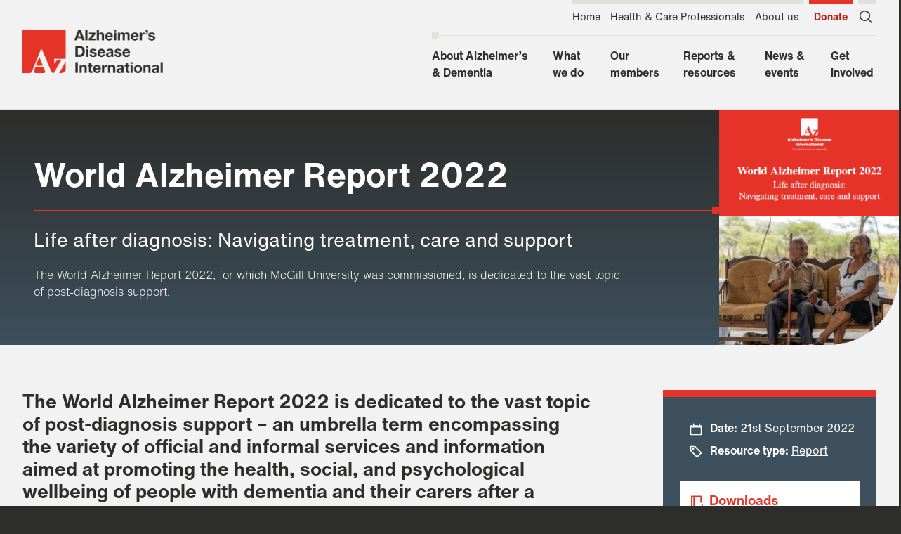

--- FILE ---
content_type: text/html; charset=UTF-8
request_url: https://www.alzint.org/resource/world-alzheimer-report-2022/?mn=UgbtsWPqR3__EjG5jfBgN4Chx8fWX2L1EpLQ.OeiZ2NAyLNqAdFyD
body_size: 13596
content:
<!doctype html>
<!--[if IE]> <html lang="en" class="no-js ie"> <![endif]-->
<!--[if !IE]><!-->
<html lang="en" class="no-js">
	<!--<![endif]-->
	
		
	
					
					
					
					
	
	
	
	
	
	
	<head>
		<meta charset="utf-8">
		<meta http-equiv="x-ua-compatible" content="ie=edge">
		<meta name="viewport" content="width=device-width, initial-scale=1, shrink-to-fit=no">
		<meta name="HandheldFriendly" content="True">

		<title>World Alzheimer Report 2022 | Alzheimer&#039;s Disease International (ADI)</title>
		<meta name="description" content="The World Alzheimer Report 2022, for which McGill University was commissioned, is dedicated to the vast topic of post-diagnosis support.">
		<meta name="url" content="https://www.alzint.org/resource/world-alzheimer-report-2022/">

				<meta property="og:title" content="ADI - World Alzheimer Report 2022">
		<meta property="og:description" content="The World Alzheimer Report 2022, for which McGill University was commissioned, is dedicated to the vast topic of post-diagnosis support.">
		<meta property="og:image" content="https://www.alzint.org/u/World-Alzheimer-Report-2022-cover.png">
		<meta property="og:url" content="https://www.alzint.org/resource/world-alzheimer-report-2022/">

				<meta name="twitter:title" content="ADI - World Alzheimer Report 2022">
		<meta name="twitter:description" content="The World Alzheimer Report 2022, for which McGill University was commissioned, is dedicated to the vast topic of post-diagnosis support.">
		<meta name="twitter:image" content="https://www.alzint.org/u/World-Alzheimer-Report-2022-cover.png">
		<meta name="twitter:card" content="https://www.alzint.org/resource/world-alzheimer-report-2022/">

				<meta name="apple-mobile-web-app-capable" content="yes">
		<meta name="apple-mobile-web-app-status-bar-style" content="black-translucent">
		<meta name="apple-mobile-web-app-title" content="ADI - World Alzheimer Report 2022">
		<link rel="apple-touch-icon" sizes="180x180" href="https://www.alzint.org/wp-content/themes/adi/assets/images/apple-touch-icon.png">

				<meta name="mobile-web-app-capable" content="yes">
		<meta name="theme-color" content="#E63328">
		<link rel="manifest" href="https://www.alzint.org/wp-content/themes/adi/assets/images/manifest.json">

				<link rel="icon" type="image/png" href="https://www.alzint.org/wp-content/themes/adi/assets/images/favicon-32x32.png" sizes="32x32">
		<link rel="icon" type="image/png" href="https://www.alzint.org/wp-content/themes/adi/assets/images/favicon-16x16.png" sizes="16x16">
		<link rel="mask-icon" href="https://www.alzint.org/wp-content/themes/adi/assets/images/safari-pinned-tab.svg" color="#E63328">
		<link rel="shortcut icon" href="https://www.alzint.org/wp-content/themes/adi/assets/images/favicon.ico">
		<meta name="msapplication-config" content="https://www.alzint.org/wp-content/themes/adi/assets/images/browserconfig.xml">

					<!-- Google Scholar meta tags -->
			<meta name="citation_title" content="World Alzheimer Report 2022: Life after diagnosis: Navigating treatment, care and support">
<meta name="citation_date" content="2022/09/21">
<meta name="citation_publication_date" content="2022/09/21">
<meta name="citation_pdf_url" content="https://www.alzint.org/u/World-Alzheimer-Report-2022.pdf">

			<!-- End Google Scholar meta tags -->
		
		<!-- Google Tag Manager  -->
		<script>
			(function(w, d, s, l, i) {
				w[l] = w[l] || [];
				w[l].push({'gtm.start': new Date().getTime(), event: 'gtm.js'});
				var f = d.getElementsByTagName(s)[0],
					j = d.createElement(s),
					dl = l != 'dataLayer'
						? '&l=' + l
						: '';
				j.async = true;
				j.src = 'https://www.googletagmanager.com/gtm.js?id=' + i + dl;
				f.parentNode.insertBefore(j, f);
			})(window, document, 'script', 'dataLayer', 'GTM-5VKLDV3');
		</script>
		<!-- End Google Tag Manager -->

						<meta name='robots' content='max-image-preview:large' />
	<style>img:is([sizes="auto" i], [sizes^="auto," i]) { contain-intrinsic-size: 3000px 1500px }</style>
	<link rel='dns-prefetch' href='//ajax.googleapis.com' />
<script type="text/javascript">
/* <![CDATA[ */
window._wpemojiSettings = {"baseUrl":"https:\/\/s.w.org\/images\/core\/emoji\/16.0.1\/72x72\/","ext":".png","svgUrl":"https:\/\/s.w.org\/images\/core\/emoji\/16.0.1\/svg\/","svgExt":".svg","source":{"concatemoji":"https:\/\/www.alzint.org\/wp-includes\/js\/wp-emoji-release.min.js?ver=6.8.3"}};
/*! This file is auto-generated */
!function(s,n){var o,i,e;function c(e){try{var t={supportTests:e,timestamp:(new Date).valueOf()};sessionStorage.setItem(o,JSON.stringify(t))}catch(e){}}function p(e,t,n){e.clearRect(0,0,e.canvas.width,e.canvas.height),e.fillText(t,0,0);var t=new Uint32Array(e.getImageData(0,0,e.canvas.width,e.canvas.height).data),a=(e.clearRect(0,0,e.canvas.width,e.canvas.height),e.fillText(n,0,0),new Uint32Array(e.getImageData(0,0,e.canvas.width,e.canvas.height).data));return t.every(function(e,t){return e===a[t]})}function u(e,t){e.clearRect(0,0,e.canvas.width,e.canvas.height),e.fillText(t,0,0);for(var n=e.getImageData(16,16,1,1),a=0;a<n.data.length;a++)if(0!==n.data[a])return!1;return!0}function f(e,t,n,a){switch(t){case"flag":return n(e,"\ud83c\udff3\ufe0f\u200d\u26a7\ufe0f","\ud83c\udff3\ufe0f\u200b\u26a7\ufe0f")?!1:!n(e,"\ud83c\udde8\ud83c\uddf6","\ud83c\udde8\u200b\ud83c\uddf6")&&!n(e,"\ud83c\udff4\udb40\udc67\udb40\udc62\udb40\udc65\udb40\udc6e\udb40\udc67\udb40\udc7f","\ud83c\udff4\u200b\udb40\udc67\u200b\udb40\udc62\u200b\udb40\udc65\u200b\udb40\udc6e\u200b\udb40\udc67\u200b\udb40\udc7f");case"emoji":return!a(e,"\ud83e\udedf")}return!1}function g(e,t,n,a){var r="undefined"!=typeof WorkerGlobalScope&&self instanceof WorkerGlobalScope?new OffscreenCanvas(300,150):s.createElement("canvas"),o=r.getContext("2d",{willReadFrequently:!0}),i=(o.textBaseline="top",o.font="600 32px Arial",{});return e.forEach(function(e){i[e]=t(o,e,n,a)}),i}function t(e){var t=s.createElement("script");t.src=e,t.defer=!0,s.head.appendChild(t)}"undefined"!=typeof Promise&&(o="wpEmojiSettingsSupports",i=["flag","emoji"],n.supports={everything:!0,everythingExceptFlag:!0},e=new Promise(function(e){s.addEventListener("DOMContentLoaded",e,{once:!0})}),new Promise(function(t){var n=function(){try{var e=JSON.parse(sessionStorage.getItem(o));if("object"==typeof e&&"number"==typeof e.timestamp&&(new Date).valueOf()<e.timestamp+604800&&"object"==typeof e.supportTests)return e.supportTests}catch(e){}return null}();if(!n){if("undefined"!=typeof Worker&&"undefined"!=typeof OffscreenCanvas&&"undefined"!=typeof URL&&URL.createObjectURL&&"undefined"!=typeof Blob)try{var e="postMessage("+g.toString()+"("+[JSON.stringify(i),f.toString(),p.toString(),u.toString()].join(",")+"));",a=new Blob([e],{type:"text/javascript"}),r=new Worker(URL.createObjectURL(a),{name:"wpTestEmojiSupports"});return void(r.onmessage=function(e){c(n=e.data),r.terminate(),t(n)})}catch(e){}c(n=g(i,f,p,u))}t(n)}).then(function(e){for(var t in e)n.supports[t]=e[t],n.supports.everything=n.supports.everything&&n.supports[t],"flag"!==t&&(n.supports.everythingExceptFlag=n.supports.everythingExceptFlag&&n.supports[t]);n.supports.everythingExceptFlag=n.supports.everythingExceptFlag&&!n.supports.flag,n.DOMReady=!1,n.readyCallback=function(){n.DOMReady=!0}}).then(function(){return e}).then(function(){var e;n.supports.everything||(n.readyCallback(),(e=n.source||{}).concatemoji?t(e.concatemoji):e.wpemoji&&e.twemoji&&(t(e.twemoji),t(e.wpemoji)))}))}((window,document),window._wpemojiSettings);
/* ]]> */
</script>
<style id='wp-emoji-styles-inline-css' type='text/css'>

	img.wp-smiley, img.emoji {
		display: inline !important;
		border: none !important;
		box-shadow: none !important;
		height: 1em !important;
		width: 1em !important;
		margin: 0 0.07em !important;
		vertical-align: -0.1em !important;
		background: none !important;
		padding: 0 !important;
	}
</style>
<link rel='stylesheet' id='wp-block-library-css' href='https://www.alzint.org/wp-includes/css/dist/block-library/style.min.css?ver=6.8.3' type='text/css' media='all' />
<style id='classic-theme-styles-inline-css' type='text/css'>
/*! This file is auto-generated */
.wp-block-button__link{color:#fff;background-color:#32373c;border-radius:9999px;box-shadow:none;text-decoration:none;padding:calc(.667em + 2px) calc(1.333em + 2px);font-size:1.125em}.wp-block-file__button{background:#32373c;color:#fff;text-decoration:none}
</style>
<style id='global-styles-inline-css' type='text/css'>
:root{--wp--preset--aspect-ratio--square: 1;--wp--preset--aspect-ratio--4-3: 4/3;--wp--preset--aspect-ratio--3-4: 3/4;--wp--preset--aspect-ratio--3-2: 3/2;--wp--preset--aspect-ratio--2-3: 2/3;--wp--preset--aspect-ratio--16-9: 16/9;--wp--preset--aspect-ratio--9-16: 9/16;--wp--preset--color--black: #000000;--wp--preset--color--cyan-bluish-gray: #abb8c3;--wp--preset--color--white: #ffffff;--wp--preset--color--pale-pink: #f78da7;--wp--preset--color--vivid-red: #cf2e2e;--wp--preset--color--luminous-vivid-orange: #ff6900;--wp--preset--color--luminous-vivid-amber: #fcb900;--wp--preset--color--light-green-cyan: #7bdcb5;--wp--preset--color--vivid-green-cyan: #00d084;--wp--preset--color--pale-cyan-blue: #8ed1fc;--wp--preset--color--vivid-cyan-blue: #0693e3;--wp--preset--color--vivid-purple: #9b51e0;--wp--preset--gradient--vivid-cyan-blue-to-vivid-purple: linear-gradient(135deg,rgba(6,147,227,1) 0%,rgb(155,81,224) 100%);--wp--preset--gradient--light-green-cyan-to-vivid-green-cyan: linear-gradient(135deg,rgb(122,220,180) 0%,rgb(0,208,130) 100%);--wp--preset--gradient--luminous-vivid-amber-to-luminous-vivid-orange: linear-gradient(135deg,rgba(252,185,0,1) 0%,rgba(255,105,0,1) 100%);--wp--preset--gradient--luminous-vivid-orange-to-vivid-red: linear-gradient(135deg,rgba(255,105,0,1) 0%,rgb(207,46,46) 100%);--wp--preset--gradient--very-light-gray-to-cyan-bluish-gray: linear-gradient(135deg,rgb(238,238,238) 0%,rgb(169,184,195) 100%);--wp--preset--gradient--cool-to-warm-spectrum: linear-gradient(135deg,rgb(74,234,220) 0%,rgb(151,120,209) 20%,rgb(207,42,186) 40%,rgb(238,44,130) 60%,rgb(251,105,98) 80%,rgb(254,248,76) 100%);--wp--preset--gradient--blush-light-purple: linear-gradient(135deg,rgb(255,206,236) 0%,rgb(152,150,240) 100%);--wp--preset--gradient--blush-bordeaux: linear-gradient(135deg,rgb(254,205,165) 0%,rgb(254,45,45) 50%,rgb(107,0,62) 100%);--wp--preset--gradient--luminous-dusk: linear-gradient(135deg,rgb(255,203,112) 0%,rgb(199,81,192) 50%,rgb(65,88,208) 100%);--wp--preset--gradient--pale-ocean: linear-gradient(135deg,rgb(255,245,203) 0%,rgb(182,227,212) 50%,rgb(51,167,181) 100%);--wp--preset--gradient--electric-grass: linear-gradient(135deg,rgb(202,248,128) 0%,rgb(113,206,126) 100%);--wp--preset--gradient--midnight: linear-gradient(135deg,rgb(2,3,129) 0%,rgb(40,116,252) 100%);--wp--preset--font-size--small: 13px;--wp--preset--font-size--medium: 20px;--wp--preset--font-size--large: 36px;--wp--preset--font-size--x-large: 42px;--wp--preset--spacing--20: 0.44rem;--wp--preset--spacing--30: 0.67rem;--wp--preset--spacing--40: 1rem;--wp--preset--spacing--50: 1.5rem;--wp--preset--spacing--60: 2.25rem;--wp--preset--spacing--70: 3.38rem;--wp--preset--spacing--80: 5.06rem;--wp--preset--shadow--natural: 6px 6px 9px rgba(0, 0, 0, 0.2);--wp--preset--shadow--deep: 12px 12px 50px rgba(0, 0, 0, 0.4);--wp--preset--shadow--sharp: 6px 6px 0px rgba(0, 0, 0, 0.2);--wp--preset--shadow--outlined: 6px 6px 0px -3px rgba(255, 255, 255, 1), 6px 6px rgba(0, 0, 0, 1);--wp--preset--shadow--crisp: 6px 6px 0px rgba(0, 0, 0, 1);}:where(.is-layout-flex){gap: 0.5em;}:where(.is-layout-grid){gap: 0.5em;}body .is-layout-flex{display: flex;}.is-layout-flex{flex-wrap: wrap;align-items: center;}.is-layout-flex > :is(*, div){margin: 0;}body .is-layout-grid{display: grid;}.is-layout-grid > :is(*, div){margin: 0;}:where(.wp-block-columns.is-layout-flex){gap: 2em;}:where(.wp-block-columns.is-layout-grid){gap: 2em;}:where(.wp-block-post-template.is-layout-flex){gap: 1.25em;}:where(.wp-block-post-template.is-layout-grid){gap: 1.25em;}.has-black-color{color: var(--wp--preset--color--black) !important;}.has-cyan-bluish-gray-color{color: var(--wp--preset--color--cyan-bluish-gray) !important;}.has-white-color{color: var(--wp--preset--color--white) !important;}.has-pale-pink-color{color: var(--wp--preset--color--pale-pink) !important;}.has-vivid-red-color{color: var(--wp--preset--color--vivid-red) !important;}.has-luminous-vivid-orange-color{color: var(--wp--preset--color--luminous-vivid-orange) !important;}.has-luminous-vivid-amber-color{color: var(--wp--preset--color--luminous-vivid-amber) !important;}.has-light-green-cyan-color{color: var(--wp--preset--color--light-green-cyan) !important;}.has-vivid-green-cyan-color{color: var(--wp--preset--color--vivid-green-cyan) !important;}.has-pale-cyan-blue-color{color: var(--wp--preset--color--pale-cyan-blue) !important;}.has-vivid-cyan-blue-color{color: var(--wp--preset--color--vivid-cyan-blue) !important;}.has-vivid-purple-color{color: var(--wp--preset--color--vivid-purple) !important;}.has-black-background-color{background-color: var(--wp--preset--color--black) !important;}.has-cyan-bluish-gray-background-color{background-color: var(--wp--preset--color--cyan-bluish-gray) !important;}.has-white-background-color{background-color: var(--wp--preset--color--white) !important;}.has-pale-pink-background-color{background-color: var(--wp--preset--color--pale-pink) !important;}.has-vivid-red-background-color{background-color: var(--wp--preset--color--vivid-red) !important;}.has-luminous-vivid-orange-background-color{background-color: var(--wp--preset--color--luminous-vivid-orange) !important;}.has-luminous-vivid-amber-background-color{background-color: var(--wp--preset--color--luminous-vivid-amber) !important;}.has-light-green-cyan-background-color{background-color: var(--wp--preset--color--light-green-cyan) !important;}.has-vivid-green-cyan-background-color{background-color: var(--wp--preset--color--vivid-green-cyan) !important;}.has-pale-cyan-blue-background-color{background-color: var(--wp--preset--color--pale-cyan-blue) !important;}.has-vivid-cyan-blue-background-color{background-color: var(--wp--preset--color--vivid-cyan-blue) !important;}.has-vivid-purple-background-color{background-color: var(--wp--preset--color--vivid-purple) !important;}.has-black-border-color{border-color: var(--wp--preset--color--black) !important;}.has-cyan-bluish-gray-border-color{border-color: var(--wp--preset--color--cyan-bluish-gray) !important;}.has-white-border-color{border-color: var(--wp--preset--color--white) !important;}.has-pale-pink-border-color{border-color: var(--wp--preset--color--pale-pink) !important;}.has-vivid-red-border-color{border-color: var(--wp--preset--color--vivid-red) !important;}.has-luminous-vivid-orange-border-color{border-color: var(--wp--preset--color--luminous-vivid-orange) !important;}.has-luminous-vivid-amber-border-color{border-color: var(--wp--preset--color--luminous-vivid-amber) !important;}.has-light-green-cyan-border-color{border-color: var(--wp--preset--color--light-green-cyan) !important;}.has-vivid-green-cyan-border-color{border-color: var(--wp--preset--color--vivid-green-cyan) !important;}.has-pale-cyan-blue-border-color{border-color: var(--wp--preset--color--pale-cyan-blue) !important;}.has-vivid-cyan-blue-border-color{border-color: var(--wp--preset--color--vivid-cyan-blue) !important;}.has-vivid-purple-border-color{border-color: var(--wp--preset--color--vivid-purple) !important;}.has-vivid-cyan-blue-to-vivid-purple-gradient-background{background: var(--wp--preset--gradient--vivid-cyan-blue-to-vivid-purple) !important;}.has-light-green-cyan-to-vivid-green-cyan-gradient-background{background: var(--wp--preset--gradient--light-green-cyan-to-vivid-green-cyan) !important;}.has-luminous-vivid-amber-to-luminous-vivid-orange-gradient-background{background: var(--wp--preset--gradient--luminous-vivid-amber-to-luminous-vivid-orange) !important;}.has-luminous-vivid-orange-to-vivid-red-gradient-background{background: var(--wp--preset--gradient--luminous-vivid-orange-to-vivid-red) !important;}.has-very-light-gray-to-cyan-bluish-gray-gradient-background{background: var(--wp--preset--gradient--very-light-gray-to-cyan-bluish-gray) !important;}.has-cool-to-warm-spectrum-gradient-background{background: var(--wp--preset--gradient--cool-to-warm-spectrum) !important;}.has-blush-light-purple-gradient-background{background: var(--wp--preset--gradient--blush-light-purple) !important;}.has-blush-bordeaux-gradient-background{background: var(--wp--preset--gradient--blush-bordeaux) !important;}.has-luminous-dusk-gradient-background{background: var(--wp--preset--gradient--luminous-dusk) !important;}.has-pale-ocean-gradient-background{background: var(--wp--preset--gradient--pale-ocean) !important;}.has-electric-grass-gradient-background{background: var(--wp--preset--gradient--electric-grass) !important;}.has-midnight-gradient-background{background: var(--wp--preset--gradient--midnight) !important;}.has-small-font-size{font-size: var(--wp--preset--font-size--small) !important;}.has-medium-font-size{font-size: var(--wp--preset--font-size--medium) !important;}.has-large-font-size{font-size: var(--wp--preset--font-size--large) !important;}.has-x-large-font-size{font-size: var(--wp--preset--font-size--x-large) !important;}
:where(.wp-block-post-template.is-layout-flex){gap: 1.25em;}:where(.wp-block-post-template.is-layout-grid){gap: 1.25em;}
:where(.wp-block-columns.is-layout-flex){gap: 2em;}:where(.wp-block-columns.is-layout-grid){gap: 2em;}
:root :where(.wp-block-pullquote){font-size: 1.5em;line-height: 1.6;}
</style>
<link rel='stylesheet' id='adi_theme_css-css' href='https://www.alzint.org/wp-content/themes/adi/assets/css/style.css?ver=1.0' type='text/css' media='screen' />
<link rel='stylesheet' id='adi_theme_print_css-css' href='https://www.alzint.org/wp-content/themes/adi/assets/css/print.css?ver=1.0' type='text/css' media='print' />
<link rel="EditURI" type="application/rsd+xml" title="RSD" href="https://www.alzint.org/xmlrpc.php?rsd" />
<link rel="canonical" href="https://www.alzint.org/resource/world-alzheimer-report-2022/" />
<link rel='shortlink' href='https://www.alzint.org/?p=25951' />
<link rel="alternate" title="oEmbed (JSON)" type="application/json+oembed" href="https://www.alzint.org/wp-json/oembed/1.0/embed?url=https%3A%2F%2Fwww.alzint.org%2Fresource%2Fworld-alzheimer-report-2022%2F" />
<link rel="alternate" title="oEmbed (XML)" type="text/xml+oembed" href="https://www.alzint.org/wp-json/oembed/1.0/embed?url=https%3A%2F%2Fwww.alzint.org%2Fresource%2Fworld-alzheimer-report-2022%2F&#038;format=xml" />


	</head>

	<body class="report-post" >
		<!-- Google Tag Manager (noscript) -->
		<noscript>
			<iframe src="https://www.googletagmanager.com/ns.html?id=GTM-5VKLDV3" height="0" width="0" style="display:none;visibility:hidden"></iframe>
		</noscript>
		<!-- End Google Tag Manager (noscript) -->
		<a class="skip-link button" href="#main" tabindex="0">Skip to content</a>

				<header class="header clearfix">

			<div class="header-inner container">
								<nav class="header-subnav">

										<ul class="header-subnav-list clearfix">
																						<li class="subnav-item">
																				<a href="/" class="nav-item-link">Home</a>
									</li>
																								<li class="subnav-item">
																				<a href="https://www.alzint.org/health-care-professionals/" class="nav-item-link">Health & Care Professionals</a>
									</li>
																								<li class="subnav-item">
																				<a href="https://www.alzint.org/about-us/" class="nav-item-link">About us</a>
									</li>
																							<li class="subnav-item donate">
																		<a href="https://www.alzint.org/donate/" class="nav-item-link">Donate</a>
									</li>
								
								<li class="subnav-item">
									<button class="search-open">
										<label for="header-search" class="nav-item-link">
											<svg aria-hidden="true" class="icon"><use xlink:href="https://www.alzint.org/wp-content/themes/adi/assets/svg/icons.svg#search"/>Sitewide Search</svg>
											<span class="sr-only visually-hidden">Sitewide search, click to expand</span>
										</label>
									</button>

									<form method="get" class="header-search" action="/">
										<input name="s" value="" type="text" id="header-search" autocomplete="on" placeholder="Search for something..." class="header-search-input">

										<input id="header-search-submit" type="submit" value="Submit search" class="visually-hidden">
									</form>

								</li>
							</ul>
						</nav>

						<a href="/" id="logo" class="header-logo">
							<img srcset="https://www.alzint.org/wp-content/themes/adi/assets/images/logo.svg 2x" src="https://www.alzint.org/wp-content/themes/adi/assets/images/logo.png" width="40" height="40" alt="Alzheimer&#039;s Disease International (ADI)" class="header-logo-image"/>

							<span class="visually-hidden">Alzheimer&#039;s Disease International (ADI)</span>
						</a>

												<nav class="header-nav">

														<ul class="header-nav-list clearfix">
																	<li class="nav-item">
										<a href="https://www.alzint.org/about/" class="nav-item-link">About Alzheimer’s & Dementia</a>

																					<ul class="dropdown">
																									<li class="dropdown-item">
														<a href="https://www.alzint.org/about/dementia-facts-figures/" class="nav-item-link">Dementia facts &#038; figures</a>
													</li>
																									<li class="dropdown-item">
														<a href="https://www.alzint.org/about/risk-factors-risk-reduction/" class="nav-item-link">Risk factors and risk reduction</a>
													</li>
																									<li class="dropdown-item">
														<a href="https://www.alzint.org/about/symptoms-of-dementia/" class="nav-item-link">Symptoms of dementia</a>
													</li>
																									<li class="dropdown-item">
														<a href="https://www.alzint.org/about/living-with-dementia/" class="nav-item-link">Living with dementia</a>
													</li>
																									<li class="dropdown-item">
														<a href="https://www.alzint.org/about/caring-for-someone-with-dementia/" class="nav-item-link">Caring for someone with dementia</a>
													</li>
																									<li class="dropdown-item">
														<a href="https://www.alzint.org/about/clinical-trials/" class="nav-item-link">Clinical trials</a>
													</li>
																									<li class="dropdown-item">
														<a href="https://www.alzint.org/about/find-local-support/" class="nav-item-link">Find local support</a>
													</li>
																							</ul>
																			</li>
																	<li class="nav-item">
										<a href="https://www.alzint.org/what-we-do/" class="nav-item-link">What we do</a>

																					<ul class="dropdown">
																									<li class="dropdown-item">
														<a href="https://www.alzint.org/what-we-do/capacity-building/" class="nav-item-link">Capacity building</a>
													</li>
																									<li class="dropdown-item">
														<a href="https://www.alzint.org/what-we-do/policy/" class="nav-item-link">Policy</a>
													</li>
																									<li class="dropdown-item">
														<a href="https://www.alzint.org/what-we-do/research/" class="nav-item-link">Research</a>
													</li>
																									<li class="dropdown-item">
														<a href="https://www.alzint.org/what-we-do/partnerships/" class="nav-item-link">Partnerships</a>
													</li>
																									<li class="dropdown-item">
														<a href="https://www.alzint.org/what-we-do/accreditation/" class="nav-item-link">Accreditation</a>
													</li>
																									<li class="dropdown-item">
														<a href="https://www.alzint.org/what-we-do/adi-conference/" class="nav-item-link">ADI Conference</a>
													</li>
																							</ul>
																			</li>
																	<li class="nav-item">
										<a href="https://www.alzint.org/our-members/" class="nav-item-link">Our members</a>

																					<ul class="dropdown">
																									<li class="dropdown-item">
														<a href="https://www.alzint.org/our-members/member-associations/" class="nav-item-link">Member associations</a>
													</li>
																									<li class="dropdown-item">
														<a href="https://www.alzint.org/our-members/benefits-of-membership/" class="nav-item-link">Benefits of membership</a>
													</li>
																									<li class="dropdown-item">
														<a href="https://www.alzint.org/our-members/regions/" class="nav-item-link">Regions</a>
													</li>
																							</ul>
																			</li>
																	<li class="nav-item">
										<a href="https://www.alzint.org/reports-resources/" class="nav-item-link">Reports & resources</a>

																			</li>
																	<li class="nav-item">
										<a href="https://www.alzint.org/news-events/" class="nav-item-link">News & events</a>

																					<ul class="dropdown">
																									<li class="dropdown-item">
														<a href="https://www.alzint.org/news-events/events/" class="nav-item-link">Events</a>
													</li>
																									<li class="dropdown-item">
														<a href="https://www.alzint.org/news-events/news/" class="nav-item-link">News</a>
													</li>
																							</ul>
																			</li>
																	<li class="nav-item">
										<a href="https://www.alzint.org/get-involved/" class="nav-item-link">Get involved</a>

																					<ul class="dropdown">
																									<li class="dropdown-item">
														<a href="https://www.alzint.org/get-involved/world-alzheimers-month/" class="nav-item-link">World Alzheimer&#8217;s Month</a>
													</li>
																									<li class="dropdown-item">
														<a href="https://www.alzint.org/get-involved/ways-to-give/" class="nav-item-link">Ways to give</a>
													</li>
																									<li class="dropdown-item">
														<a href="https://www.alzint.org/get-involved/staying-in-touch/" class="nav-item-link">Staying in touch</a>
													</li>
																							</ul>
																			</li>
															</ul>
						</nav>

												<label for="rnav-open" id="rnav-button" class="menu-button" aria-expanded="false">
							<svg aria-hidden="true" class="icon"><use xlink:href="https://www.alzint.org/wp-content/themes/adi/assets/svg/icons.svg#menu"/></svg>Menu</label>
					</header>

					<label for="rnav-open" class="visually-hidden">Responsive nav</label>
<input type="checkbox" id="rnav-open" class="visually-hidden">

<nav class="rnav clearfix">
	<form method="get" class="search" action="/">
		<label for="rnav-search" class="form-label visually-hidden">Search for something</label>
		<input name="s" value="" type="text" id="rnav-search" placeholder="Search for something" autocomplete="on" class="search-input">

		<label for="rnav-search-submit" class="search-button">
			<span class="visually-hidden">Submit search query</span>
			<svg aria-hidden="true" class="icon"><use xlink:href="https://www.alzint.org/wp-content/themes/adi/assets/svg/icons.svg#search"/>Search</svg>
		</label>

		<input id="rnav-search-submit" type="submit" value="Submit search query" class="search-submit icon-label">
	</form>

	<ul class="rnav-list">

					<li class="rnav-item with-dropdown">
				<a href="https://www.alzint.org/about/" class="rnav-item-link">About Alzheimer’s & Dementia</a>

									<input type="checkbox" id="dropdown-1" class="visually-hidden rnav-checkbox">
					<label for="dropdown-1" class="rnav-arrow">
						<svg aria-hidden="true" class="icon"><use xlink:href="https://www.alzint.org/wp-content/themes/adi/assets/svg/icons.svg#arrow-down"/>Expand dropdown</svg>
					</label>

					<ul class="rnav-dropdown">
													<li class="rnav-item">
								<a href="https://www.alzint.org/about/dementia-facts-figures/" class="rnav-item-link">Dementia facts &#038; figures</a>

															</li>
													<li class="rnav-item">
								<a href="https://www.alzint.org/about/risk-factors-risk-reduction/" class="rnav-item-link">Risk factors and risk reduction</a>

															</li>
													<li class="rnav-item">
								<a href="https://www.alzint.org/about/symptoms-of-dementia/" class="rnav-item-link">Symptoms of dementia</a>

															</li>
													<li class="rnav-item">
								<a href="https://www.alzint.org/about/living-with-dementia/" class="rnav-item-link">Living with dementia</a>

															</li>
													<li class="rnav-item">
								<a href="https://www.alzint.org/about/caring-for-someone-with-dementia/" class="rnav-item-link">Caring for someone with dementia</a>

															</li>
													<li class="rnav-item">
								<a href="https://www.alzint.org/about/clinical-trials/" class="rnav-item-link">Clinical trials</a>

															</li>
													<li class="rnav-item">
								<a href="https://www.alzint.org/about/find-local-support/" class="rnav-item-link">Find local support</a>

															</li>
											</ul>
							</li>
					<li class="rnav-item with-dropdown">
				<a href="https://www.alzint.org/what-we-do/" class="rnav-item-link">What we do</a>

									<input type="checkbox" id="dropdown-2" class="visually-hidden rnav-checkbox">
					<label for="dropdown-2" class="rnav-arrow">
						<svg aria-hidden="true" class="icon"><use xlink:href="https://www.alzint.org/wp-content/themes/adi/assets/svg/icons.svg#arrow-down"/>Expand dropdown</svg>
					</label>

					<ul class="rnav-dropdown">
													<li class="rnav-item">
								<a href="https://www.alzint.org/what-we-do/capacity-building/" class="rnav-item-link">Capacity building</a>

															</li>
													<li class="rnav-item">
								<a href="https://www.alzint.org/what-we-do/policy/" class="rnav-item-link">Policy</a>

															</li>
													<li class="rnav-item">
								<a href="https://www.alzint.org/what-we-do/research/" class="rnav-item-link">Research</a>

															</li>
													<li class="rnav-item">
								<a href="https://www.alzint.org/what-we-do/partnerships/" class="rnav-item-link">Partnerships</a>

															</li>
													<li class="rnav-item">
								<a href="https://www.alzint.org/what-we-do/accreditation/" class="rnav-item-link">Accreditation</a>

															</li>
													<li class="rnav-item">
								<a href="https://www.alzint.org/what-we-do/adi-conference/" class="rnav-item-link">ADI Conference</a>

															</li>
											</ul>
							</li>
					<li class="rnav-item with-dropdown">
				<a href="https://www.alzint.org/our-members/" class="rnav-item-link">Our members</a>

									<input type="checkbox" id="dropdown-3" class="visually-hidden rnav-checkbox">
					<label for="dropdown-3" class="rnav-arrow">
						<svg aria-hidden="true" class="icon"><use xlink:href="https://www.alzint.org/wp-content/themes/adi/assets/svg/icons.svg#arrow-down"/>Expand dropdown</svg>
					</label>

					<ul class="rnav-dropdown">
													<li class="rnav-item">
								<a href="https://www.alzint.org/our-members/member-associations/" class="rnav-item-link">Member associations</a>

															</li>
													<li class="rnav-item">
								<a href="https://www.alzint.org/our-members/benefits-of-membership/" class="rnav-item-link">Benefits of membership</a>

															</li>
													<li class="rnav-item">
								<a href="https://www.alzint.org/our-members/regions/" class="rnav-item-link">Regions</a>

															</li>
											</ul>
							</li>
					<li class="rnav-item">
				<a href="https://www.alzint.org/reports-resources/" class="rnav-item-link">Reports & resources</a>

							</li>
					<li class="rnav-item with-dropdown">
				<a href="https://www.alzint.org/news-events/" class="rnav-item-link">News & events</a>

									<input type="checkbox" id="dropdown-5" class="visually-hidden rnav-checkbox">
					<label for="dropdown-5" class="rnav-arrow">
						<svg aria-hidden="true" class="icon"><use xlink:href="https://www.alzint.org/wp-content/themes/adi/assets/svg/icons.svg#arrow-down"/>Expand dropdown</svg>
					</label>

					<ul class="rnav-dropdown">
													<li class="rnav-item">
								<a href="https://www.alzint.org/news-events/events/" class="rnav-item-link">Events</a>

															</li>
													<li class="rnav-item">
								<a href="https://www.alzint.org/news-events/news/" class="rnav-item-link">News</a>

															</li>
											</ul>
							</li>
					<li class="rnav-item with-dropdown">
				<a href="https://www.alzint.org/get-involved/" class="rnav-item-link">Get involved</a>

									<input type="checkbox" id="dropdown-6" class="visually-hidden rnav-checkbox">
					<label for="dropdown-6" class="rnav-arrow">
						<svg aria-hidden="true" class="icon"><use xlink:href="https://www.alzint.org/wp-content/themes/adi/assets/svg/icons.svg#arrow-down"/>Expand dropdown</svg>
					</label>

					<ul class="rnav-dropdown">
													<li class="rnav-item">
								<a href="https://www.alzint.org/get-involved/world-alzheimers-month/" class="rnav-item-link">World Alzheimer&#8217;s Month</a>

															</li>
													<li class="rnav-item">
								<a href="https://www.alzint.org/get-involved/ways-to-give/" class="rnav-item-link">Ways to give</a>

															</li>
													<li class="rnav-item">
								<a href="https://www.alzint.org/get-involved/staying-in-touch/" class="rnav-item-link">Staying in touch</a>

															</li>
											</ul>
							</li>
		
		<ul class="rnav-secnav">
							<li class="rnav-secnav-item">
					<a href="/" class="rnav-item-link">Home</a>
				</li>
							<li class="rnav-secnav-item">
					<a href="https://www.alzint.org/health-care-professionals/" class="rnav-item-link">Health & Care Professionals</a>
				</li>
							<li class="rnav-secnav-item">
					<a href="https://www.alzint.org/about-us/" class="rnav-item-link">About us</a>
				</li>
							<li class="rnav-secnav-item">
					<a href="https://www.alzint.org/donate/" class="rnav-item-link">Donate</a>
				</li>
					</ul>

					<li class="rnav-button">
				<a href="/donate/" class="button">Donate</a>
			</li>
		
		<li class="rnav-item social">
							<a class="nav-item-link facebook" href="https://www.facebook.com/alzdisint" target="_blank">
					<img src="https://www.alzint.org/wp-content/themes/adi/assets/svg/icons/facebook.svg" alt="facebook">
				</a>
							<a class="nav-item-link twitter" href="https://twitter.com/alzdisint" target="_blank">
					<img src="https://www.alzint.org/wp-content/themes/adi/assets/svg/icons/twitter.svg" alt="twitter">
				</a>
							<a class="nav-item-link youtube" href="https://www.youtube.com/@AlzDisInt" target="_blank">
					<img src="https://www.alzint.org/wp-content/themes/adi/assets/svg/icons/youtube.svg" alt="youtube">
				</a>
							<a class="nav-item-link linkedin" href="https://www.linkedin.com/company/alzdisint" target="_blank">
					<img src="https://www.alzint.org/wp-content/themes/adi/assets/svg/icons/linkedin.svg" alt="linkedin">
				</a>
							<a class="nav-item-link instagram" href="https://www.instagram.com/alzdisint/" target="_blank">
					<img src="https://www.alzint.org/wp-content/themes/adi/assets/svg/icons/instagram.svg" alt="instagram">
				</a>
					</li>
	</ul>
</nav>

										<main id="main" class="main clearfix">

												
						
						
						
												    <section class="section hero-outer">
	<div class="hero">

									<figure class="hero-image">
					<img src="https://www.alzint.org/u/World-Alzheimer-Report-2022-cover.png" srcset="https://www.alzint.org/u/World-Alzheimer-Report-2022-cover-230x409.png 230w,https://www.alzint.org/u/World-Alzheimer-Report-2022-cover-410x528.png 410w" sizes="(max-width: 700px) 50vw, 410px" alt="" class="">
				</figure>
							<header class="hero-info">
			<div class="hero-inner">
				<h1 class="hero-title">World Alzheimer Report 2022</h1>

									<h2 class="hero-subtitle">Life after diagnosis: Navigating treatment, care and support</h2>
				
				
					<div class="hero-summary">
						<p>The World Alzheimer Report 2022, for which McGill University was commissioned, is dedicated to the vast topic of post-diagnosis support.</p>
					</div>
				
			</div>
		</header>

	</div>
</section>


    <div class="main-section detail">

      <div class="container">

        <aside class="sidebar">

          <ul class="sidebar-meta">
            <li class="sidebar-meta-block">
              <span>
                <svg aria-hidden="true" class="icon"><use xlink:href="https://www.alzint.org/wp-content/themes/adi/assets/svg/icons.svg#calendar"/></svg>Date:</span>
              21st September 2022
            </li>

			            				            
              
			  
                              
                <li class="sidebar-meta-block type">
                  <span>
                    <svg aria-hidden="true" class="icon"><use xlink:href="https://www.alzint.org/wp-content/themes/adi/assets/svg/icons.svg#tag"/></svg>Resource type:</span>
                  <a href="https://www.alzint.org/reports-resources/?btn_filter_resources=Search&filter_resource_type=2">Report</a>
                </li>
              
                                        </ul>

            <ul class="sidebar-downloads">
                                            <li class="sidebar-downloads-block">
                  <h3>
                    <svg aria-hidden="true" class="icon"><use xlink:href="https://www.alzint.org/wp-content/themes/adi/assets/svg/icons.svg#book-download"/></svg>Downloads</h3>
                                                          <a href="https://www.alzint.org/u/World-Alzheimer-Report-2022.pdf" >
                                                                    
                                            					  

                                              <span class="icon"><img src="https://www.alzint.org/wp-content/themes/adi/assets/svg/icons/pdf.svg" alt="pdf"/></span>World Alzheimer Report 2022 (Full version, English)</a>
                                                        </li>
                          </ul>

          </aside>

          <article class="article">
            <div class="content clearfix">
              <h4><span data-contrast="auto">The World Alzheimer Report 2022 is dedicated to the vast topic of post-diagnosis support – an umbrella term encompassing the variety of official and informal services and information aimed at promoting the health, social, and psychological wellbeing of people with dementia and their carers after a diagnosis.</span><span data-ccp-props="{&quot;201341983&quot;:0,&quot;335559739&quot;:160,&quot;335559740&quot;:259}"> </span></h4>
<p><span data-contrast="auto">ADI estimates that 75% of people with dementia are not diagnosed globally, with that rate believed to rise as high as 90% in some lower- and middle-income countries. But diagnosis is only the first, albeit arduous, step on the journey. Post-diagnosis support is often a daunting field to navigate, particularly when the systems meant to provide such support are confusing, limited, or outright non-existent depending on where one lives. </span><span data-ccp-props="{&quot;201341983&quot;:0,&quot;335559739&quot;:160,&quot;335559740&quot;:259}"> </span></p>
<p><span data-contrast="auto">A companion to last year’s World Alzheimer Report report, &#8216;</span><a href="https://www.alzint.org/resource/world-alzheimer-report-2021/">Journey through the diagnosis of dementia</a><i><span data-contrast="auto">&#8216;, </span></i> &#8216;<strong>Life after diagnosis: Navigating treatment, care and support</strong>&#8216; <span data-contrast="auto">explores the many facets of life for people with dementia, their carers, and healthcare professionals following a diagnosis of dementia through 119 essays across 24 chapters, written by experts from around the world – whether they be researchers, health and social care professionals, informal carers, or people living with dementia speaking from experience. </span></p>
<p><span data-contrast="auto">These essays are underpinned by a survey that weaves in the voices of ‘real people’ living with dementia, their carers, and care professionals.</span><span data-ccp-props="{&quot;134233117&quot;:false,&quot;134233118&quot;:false,&quot;201341983&quot;:0,&quot;335551550&quot;:1,&quot;335551620&quot;:1,&quot;335559685&quot;:0,&quot;335559737&quot;:0,&quot;335559738&quot;:0,&quot;335559739&quot;:160,&quot;335559740&quot;:259}"> </span></p>
<p>&nbsp;</p>
<h5><span data-contrast="auto">Some of the key issues covered in the report include:</span><span data-ccp-props="{&quot;201341983&quot;:0,&quot;335559739&quot;:160,&quot;335559740&quot;:259}"> </span></h5>
<ul>
<li data-leveltext="" data-font="Symbol" data-listid="1" data-list-defn-props="{&quot;335552541&quot;:1,&quot;335559684&quot;:-2,&quot;335559685&quot;:720,&quot;335559991&quot;:360,&quot;469769226&quot;:&quot;Symbol&quot;,&quot;469769242&quot;:[8226],&quot;469777803&quot;:&quot;left&quot;,&quot;469777804&quot;:&quot;&quot;,&quot;469777815&quot;:&quot;hybridMultilevel&quot;}" aria-setsize="-1" data-aria-posinset="1" data-aria-level="1"><span data-contrast="auto">Understanding the significance of staging dementia, the challenges and decisions occurring at each stage, and the specificities of different types of dementias</span><span data-ccp-props="{&quot;201341983&quot;:0,&quot;335559739&quot;:160,&quot;335559740&quot;:259}"> </span></li>
<li data-leveltext="" data-font="Symbol" data-listid="1" data-list-defn-props="{&quot;335552541&quot;:1,&quot;335559684&quot;:-2,&quot;335559685&quot;:720,&quot;335559991&quot;:360,&quot;469769226&quot;:&quot;Symbol&quot;,&quot;469769242&quot;:[8226],&quot;469777803&quot;:&quot;left&quot;,&quot;469777804&quot;:&quot;&quot;,&quot;469777815&quot;:&quot;hybridMultilevel&quot;}" aria-setsize="-1" data-aria-posinset="2" data-aria-level="1"><span data-contrast="auto">Delving into the impact of diagnosis on people living with dementia, their carers, relatives, and communities</span><span data-ccp-props="{&quot;201341983&quot;:0,&quot;335559739&quot;:160,&quot;335559740&quot;:259}"> </span></li>
<li data-leveltext="" data-font="Symbol" data-listid="1" data-list-defn-props="{&quot;335552541&quot;:1,&quot;335559684&quot;:-2,&quot;335559685&quot;:720,&quot;335559991&quot;:360,&quot;469769226&quot;:&quot;Symbol&quot;,&quot;469769242&quot;:[8226],&quot;469777803&quot;:&quot;left&quot;,&quot;469777804&quot;:&quot;&quot;,&quot;469777815&quot;:&quot;hybridMultilevel&quot;}" aria-setsize="-1" data-aria-posinset="3" data-aria-level="1"><span data-contrast="auto">Addressing the symptoms and changes commonly associated with dementia, and the pharmacological and non-pharmacological interventions that can help people living with dementia and their carers</span><span data-ccp-props="{&quot;201341983&quot;:0,&quot;335559739&quot;:160,&quot;335559740&quot;:259}"> </span></li>
</ul>
<ul>
<li data-leveltext="" data-font="Symbol" data-listid="1" data-list-defn-props="{&quot;335552541&quot;:1,&quot;335559684&quot;:-2,&quot;335559685&quot;:720,&quot;335559991&quot;:360,&quot;469769226&quot;:&quot;Symbol&quot;,&quot;469769242&quot;:[8226],&quot;469777803&quot;:&quot;left&quot;,&quot;469777804&quot;:&quot;&quot;,&quot;469777815&quot;:&quot;hybridMultilevel&quot;}" aria-setsize="-1" data-aria-posinset="1" data-aria-level="1"><span data-contrast="auto">Showcasing international and national perspectives on models of care</span><span data-ccp-props="{&quot;201341983&quot;:0,&quot;335559739&quot;:160,&quot;335559740&quot;:259}"> </span></li>
<li data-leveltext="" data-font="Symbol" data-listid="1" data-list-defn-props="{&quot;335552541&quot;:1,&quot;335559684&quot;:-2,&quot;335559685&quot;:720,&quot;335559991&quot;:360,&quot;469769226&quot;:&quot;Symbol&quot;,&quot;469769242&quot;:[8226],&quot;469777803&quot;:&quot;left&quot;,&quot;469777804&quot;:&quot;&quot;,&quot;469777815&quot;:&quot;hybridMultilevel&quot;}" aria-setsize="-1" data-aria-posinset="2" data-aria-level="1"><span data-contrast="auto">Laying the groundwork for forward-thinking, principled approaches to dementia, necessary in order to move the needle forward</span><span data-ccp-props="{&quot;201341983&quot;:0,&quot;335559739&quot;:160,&quot;335559740&quot;:259}"> </span></li>
</ul>
<h5><span data-contrast="auto">The surveys carried out for this report have notably found that:</span><span data-ccp-props="{&quot;201341983&quot;:0,&quot;335559739&quot;:160,&quot;335559740&quot;:259}"> </span></h5>
<ul>
<li data-leveltext="" data-font="Symbol" data-listid="3" data-list-defn-props="{&quot;335552541&quot;:1,&quot;335559684&quot;:-2,&quot;335559685&quot;:720,&quot;335559991&quot;:360,&quot;469769226&quot;:&quot;Symbol&quot;,&quot;469769242&quot;:[8226],&quot;469777803&quot;:&quot;left&quot;,&quot;469777804&quot;:&quot;&quot;,&quot;469777815&quot;:&quot;hybridMultilevel&quot;}" aria-setsize="-1" data-aria-posinset="3" data-aria-level="1"><span data-contrast="auto">A surprising number of people living with dementia indicated they had not been offered post-diagnosis support beyond the initial information provided immediately after their diagnosis. In lower-income countries, 45% indicated they had not been offered support, while in higher-income countries, 37% indicated they were offered nothing. 62% of informal carers from lower-income countries said that the person in their care had not been given access to post-diagnosis support, whereas in higher-income countries 36% indicated they had not</span></li>
<li data-leveltext="" data-font="Symbol" data-listid="3" data-list-defn-props="{&quot;335552541&quot;:1,&quot;335559684&quot;:-2,&quot;335559685&quot;:720,&quot;335559991&quot;:360,&quot;469769226&quot;:&quot;Symbol&quot;,&quot;469769242&quot;:[8226],&quot;469777803&quot;:&quot;left&quot;,&quot;469777804&quot;:&quot;&quot;,&quot;469777815&quot;:&quot;hybridMultilevel&quot;}" aria-setsize="-1" data-aria-posinset="4" data-aria-level="1"><span data-contrast="auto">64% of respondents living with dementia indicated they did not have a personalised care plan – a roadmap indicating how they would want to receive care throughout the progression of their condition</span></li>
</ul>
<ul>
<li data-leveltext="" data-font="Symbol" data-listid="3" data-list-defn-props="{&quot;335552541&quot;:1,&quot;335559684&quot;:-2,&quot;335559685&quot;:720,&quot;335559991&quot;:360,&quot;469769226&quot;:&quot;Symbol&quot;,&quot;469769242&quot;:[8226],&quot;469777803&quot;:&quot;left&quot;,&quot;469777804&quot;:&quot;&quot;,&quot;469777815&quot;:&quot;hybridMultilevel&quot;}" aria-setsize="-1" data-aria-posinset="1" data-aria-level="1"><span data-contrast="auto">Informal carers who responded to our survey indicated that stress was a very common factor while trying to cope with their caring responsibilities: 54% of them said they felt stress either often or all of the time, 39% said they felt stress some of the time, while only 8% of informal carers said they rarely or never felt stress<br />
</span></li>
<li data-leveltext="" data-font="Symbol" data-listid="3" data-list-defn-props="{&quot;335552541&quot;:1,&quot;335559684&quot;:-2,&quot;335559685&quot;:720,&quot;335559991&quot;:360,&quot;469769226&quot;:&quot;Symbol&quot;,&quot;469769242&quot;:[8226],&quot;469777803&quot;:&quot;left&quot;,&quot;469777804&quot;:&quot;&quot;,&quot;469777815&quot;:&quot;hybridMultilevel&quot;}" aria-setsize="-1" data-aria-posinset="2" data-aria-level="1"><span data-contrast="auto">Almost half (49%) of paid health and long-term care professionals said they felt stressed or under pressure some of the time, while 37% said they felt stressed often or all of the time. A quarter responded that they felt pressure impacts their ability to work often (20%) or all of the time (4%). When asked if they were given adequate time with their patients, 59% paid professional carers said they had not at all adequate (22%), or somewhat adequate (37%) time with each patient. Almost half (47%) of paid professionals said they did not feel they were adequately financially compensated for the work they provide</span></li>
</ul>
<p><span data-contrast="auto">What the report makes clear is that a lot more needs to be done in order for post-diagnosis support to be more effective, equitable, and accessible globally </span></p>
<h5><span data-contrast="auto">Among its recommendations, ADI calls for:</span><span data-ccp-props="{&quot;134233117&quot;:false,&quot;134233118&quot;:false,&quot;201341983&quot;:0,&quot;335551550&quot;:1,&quot;335551620&quot;:1,&quot;335559685&quot;:0,&quot;335559737&quot;:0,&quot;335559738&quot;:0,&quot;335559739&quot;:160,&quot;335559740&quot;:259}"> </span></h5>
<ul>
<li data-leveltext="" data-font="Symbol" data-listid="4" data-list-defn-props="{&quot;335552541&quot;:1,&quot;335559684&quot;:-2,&quot;335559685&quot;:720,&quot;335559991&quot;:360,&quot;469769226&quot;:&quot;Symbol&quot;,&quot;469769242&quot;:[8226],&quot;469777803&quot;:&quot;left&quot;,&quot;469777804&quot;:&quot;&quot;,&quot;469777815&quot;:&quot;hybridMultilevel&quot;}" aria-setsize="-1" data-aria-posinset="3" data-aria-level="1"><span data-contrast="auto">National dementia plans to become a policy priority</span><span data-ccp-props="{&quot;134233117&quot;:false,&quot;134233118&quot;:false,&quot;201341983&quot;:0,&quot;335551550&quot;:1,&quot;335551620&quot;:1,&quot;335559737&quot;:0,&quot;335559738&quot;:0,&quot;335559739&quot;:160,&quot;335559740&quot;:259}"> </span></li>
<li data-leveltext="" data-font="Symbol" data-listid="4" data-list-defn-props="{&quot;335552541&quot;:1,&quot;335559684&quot;:-2,&quot;335559685&quot;:720,&quot;335559991&quot;:360,&quot;469769226&quot;:&quot;Symbol&quot;,&quot;469769242&quot;:[8226],&quot;469777803&quot;:&quot;left&quot;,&quot;469777804&quot;:&quot;&quot;,&quot;469777815&quot;:&quot;hybridMultilevel&quot;}" aria-setsize="-1" data-aria-posinset="4" data-aria-level="1"><span data-contrast="auto">Care to be person-centred, culturally appropriate, and gender inclusive and underpinned by robust care plans</span></li>
<li data-leveltext="" data-font="Symbol" data-listid="4" data-list-defn-props="{&quot;335552541&quot;:1,&quot;335559684&quot;:-2,&quot;335559685&quot;:720,&quot;335559991&quot;:360,&quot;469769226&quot;:&quot;Symbol&quot;,&quot;469769242&quot;:[8226],&quot;469777803&quot;:&quot;left&quot;,&quot;469777804&quot;:&quot;&quot;,&quot;469777815&quot;:&quot;hybridMultilevel&quot;}" aria-setsize="-1" data-aria-posinset="4" data-aria-level="1"><span data-contrast="auto">Care to be coordinated and accessible, supported by a trained navigator or link worker</span><span data-ccp-props="{&quot;134233117&quot;:false,&quot;134233118&quot;:false,&quot;201341983&quot;:0,&quot;335551550&quot;:1,&quot;335551620&quot;:1,&quot;335559737&quot;:0,&quot;335559738&quot;:0,&quot;335559739&quot;:160,&quot;335559740&quot;:259}">s<br />
</span></li>
<li data-leveltext="" data-font="Symbol" data-listid="4" data-list-defn-props="{&quot;335552541&quot;:1,&quot;335559684&quot;:-2,&quot;335559685&quot;:720,&quot;335559991&quot;:360,&quot;469769226&quot;:&quot;Symbol&quot;,&quot;469769242&quot;:[8226],&quot;469777803&quot;:&quot;left&quot;,&quot;469777804&quot;:&quot;&quot;,&quot;469777815&quot;:&quot;hybridMultilevel&quot;}" aria-setsize="-1" data-aria-posinset="4" data-aria-level="1"><span data-contrast="auto">Education to be improved and expanded</span></li>
<li data-leveltext="" data-font="Symbol" data-listid="4" data-list-defn-props="{&quot;335552541&quot;:1,&quot;335559684&quot;:-2,&quot;335559685&quot;:720,&quot;335559991&quot;:360,&quot;469769226&quot;:&quot;Symbol&quot;,&quot;469769242&quot;:[8226],&quot;469777803&quot;:&quot;left&quot;,&quot;469777804&quot;:&quot;&quot;,&quot;469777815&quot;:&quot;hybridMultilevel&quot;}" aria-setsize="-1" data-aria-posinset="4" data-aria-level="1"><span data-contrast="auto">Stigma to be further challenged</span><span data-ccp-props="{&quot;134233117&quot;:false,&quot;134233118&quot;:false,&quot;201341983&quot;:0,&quot;335551550&quot;:1,&quot;335551620&quot;:1,&quot;335559737&quot;:0,&quot;335559738&quot;:0,&quot;335559739&quot;:160,&quot;335559740&quot;:259}"> </span></li>
</ul>
<blockquote><p><span data-contrast="auto">ADI hopes this substantial and comprehensive report will contribute to overcoming some of the apprehensions surrounding post-diagnosis dementia support and help identify some of the barriers to overcome – but also some opportunities that provide direction and hope. </span></p></blockquote>
<p><span data-contrast="auto">Much more still needs to be done globally in terms of improving access to information, education, and resources to ensure equitable access to care, wherever people with dementia may live.</span></p>
<p>This year’s World Alzheimer Report is <span data-contrast="auto">a resource which gives people with dementia, their carers, health and long-term care professionals, and broader communities the tools to better navigate this journey in humane, empowering ways.</span><span data-ccp-props="{&quot;134233117&quot;:false,&quot;134233118&quot;:false,&quot;201341983&quot;:0,&quot;335551550&quot;:1,&quot;335551620&quot;:1,&quot;335559737&quot;:0,&quot;335559738&quot;:0,&quot;335559739&quot;:160,&quot;335559740&quot;:259}"> </span></p>

            </article>

          </div>

        </div>

        
                
                  <div class="components">

            
            
              <section class="section media-block-outer  video   ">

                <div class="container">
                  <div class="media-block">

                    <figure class="media-block-element">
                                              <div class="video-outer">
                          <iframe src="https://www.youtube.com/embed/U2qOdNLEcXQ" frameborder="0" allow="accelerometer; autoplay; encrypted-media; gyroscope; picture-in-picture" allowfullscreen="allowfullscreen"></iframe>
                        </div>
                                          </figure>

                    <div class="media-block-info">
                      <h2 class="media-block-title">
                        <a href="">World Alzheimer Report 2022: Report launch and discussion</a>
                      </h2>
                      <p>During this 75-minute launch event for the report, the co-lead authors and panel of expert speakers highlighted the report’s key findings and recommendations, and asked how the post-diagnosis experience worldwide can be radically improved.</p>
                                          </div>
                  </div>
                </div>
              </section>

                        
            <section class="section white">
                                <header class="section-header container">
    <div class="section-header-inner">
      <h2 class="section-header-title">Read more related content</h2>
          </div>
      </header>

<div class="cards">
      <article>
      <div class="card">
                  <a href="https://www.alzint.org/resource/world-alzheimer-report-2021/" class="card-image" >
            <img src="https://www.alzint.org/u/World-Alzheimer-Report-2021-cover-image.png" srcset="https://www.alzint.org/u/World-Alzheimer-Report-2021-cover-image-105x105.png 105w,https://www.alzint.org/u/World-Alzheimer-Report-2021-cover-image-302x302.png 302w,https://www.alzint.org/u/World-Alzheimer-Report-2021-cover-image-278x278.png 278w,https://www.alzint.org/u/World-Alzheimer-Report-2021-cover-image-357x357.png 357w" sizes="(max-width: 560px) 100vw, (max-width: 700px) 50vw, (max-width: 1280px) 50vw, 357px" alt="" class="">
          </a>
        
        <div class="card-wrap">
          
          <header class="card-header">
            <h3 class="card-header-title">
              <a href="https://www.alzint.org/resource/world-alzheimer-report-2021/" >World Alzheimer Report 2021</a>
            </h3>

                      </header>

                      <div class="card-summary">
              <p>The World Alzheimer Report 2021 includes over 50 essays from leading experts from around the world and is supported by findings from 3 key global surveys, which received responses from 1,111 clinicians, 2,325 people with dementia and carers, and over 100 national Alzheimer and dementia associations. <a href="https://www.alzint.org/resource/world-alzheimer-report-2021/" class="read-more">Read More</a></p>
            </div>
          
                  </div>
      </div>
    </article>
      <article>
      <div class="card">
                  <a href="https://www.alzint.org/world-alzheimer-report-2021-committee/" class="card-image" >
            <img src="https://www.alzint.org/u/Partnerships-Generic-e1645094386546.png" srcset="https://www.alzint.org/u/Partnerships-Generic-e1645094386546-105x105.png 105w,https://www.alzint.org/u/Partnerships-Generic-e1645094386546-302x302.png 302w,https://www.alzint.org/u/Partnerships-Generic-e1645094386546-278x278.png 278w,https://www.alzint.org/u/Partnerships-Generic-e1645094386546-357x321.png 357w" sizes="(max-width: 560px) 100vw, (max-width: 700px) 50vw, (max-width: 1280px) 50vw, 357px" alt="" class="">
          </a>
        
        <div class="card-wrap">
          
          <header class="card-header">
            <h3 class="card-header-title">
              <a href="https://www.alzint.org/world-alzheimer-report-2021-committee/" >World Alzheimer Report 2021 committee</a>
            </h3>

                      </header>

                      <div class="card-summary">
              <p>The 2021 and 2022 World Alzheimer Report will be overseen by the McGill University Research Centre in Studies in Aging and the McGill Faculty of Medicine and Health Sciences, specifically the Division of Geriatric Medicine and the Dementia Education Program. supported by the Office of Education Technology and Online Learning&hellip; <a href="https://www.alzint.org/world-alzheimer-report-2021-committee/" class="read-more">Read More</a></p>
            </div>
          
                  </div>
      </div>
    </article>
  </div>

                          </section>

          </div>
              
											</main>

										<footer class="section dark footer">
						<div class="container">

							<div class="footer-header">

								<a href="/" class="footer-logo">
									<picture>
										<source type="image/svg+xml" srcset="https://www.alzint.org/wp-content/themes/adi/assets/images/footer-logo.svg"/>
										<img srcset="https://www.alzint.org/wp-content/themes/adi/assets/images/footer-logo.png 1x" src="https://www.alzint.org/wp-content/themes/adi/assets/images/footer-logo.png" alt="Alzheimer&#039;s Disease International (ADI)" class="footer-logo-image"/>
									</picture>
								</a>

								<div class="footer-details">
									<p>UK Office:<br />
15 Blue Lion Place<br />
London SE1 4PU<br />
UK<br />
<br />
USA:<br />
c/o Wipfli LLP<br />
100 Tri-State International, Suite 300<br />
Lincolnshire, IL 60069<br />
USA</p>
									<p>
										<strong>Tel:</strong>
										+44 20 79810880</p>
									<p>
										<strong>Email:</strong>
										<a href="/cdn-cgi/l/email-protection#ed84838b82ad8c8197848399c3829f8a"><span class="__cf_email__" data-cfemail="254c4b434a6544495f4c4b510b4a5742">[email&#160;protected]</span></a>
									</p>
									<p>Copyright &copy;
										Alzheimer's Disease International</p>
									<p>
										<a href="https://www.fatbeehive.com/charity-web-design/">Charity web design</a>
										by Fat Beehive</p>
								</div>

								<ul class="footer-nav social clearfix">
																			<li class="footer-nav-item social">
											<a href="https://www.facebook.com/alzdisint" target="_blank" class="nav-item-link facebook">
												<svg aria-hidden="true" class="icon"><use xlink:href="https://www.alzint.org/wp-content/themes/adi/assets/svg/icons.svg#facebook"/>Facebook</svg>
												<span class="visually-hidden">facebook</span>
											</a>
										</li>
																			<li class="footer-nav-item social">
											<a href="https://twitter.com/alzdisint" target="_blank" class="nav-item-link twitter">
												<svg aria-hidden="true" class="icon"><use xlink:href="https://www.alzint.org/wp-content/themes/adi/assets/svg/icons.svg#twitter"/>Twitter</svg>
												<span class="visually-hidden">twitter</span>
											</a>
										</li>
																			<li class="footer-nav-item social">
											<a href="https://www.youtube.com/@AlzDisInt" target="_blank" class="nav-item-link youtube">
												<svg aria-hidden="true" class="icon"><use xlink:href="https://www.alzint.org/wp-content/themes/adi/assets/svg/icons.svg#youtube"/>Youtube</svg>
												<span class="visually-hidden">youtube</span>
											</a>
										</li>
																			<li class="footer-nav-item social">
											<a href="https://www.linkedin.com/company/alzdisint" target="_blank" class="nav-item-link linkedin">
												<svg aria-hidden="true" class="icon"><use xlink:href="https://www.alzint.org/wp-content/themes/adi/assets/svg/icons.svg#linkedin"/>Linkedin</svg>
												<span class="visually-hidden">linkedin</span>
											</a>
										</li>
																			<li class="footer-nav-item social">
											<a href="https://www.instagram.com/alzdisint/" target="_blank" class="nav-item-link instagram">
												<svg aria-hidden="true" class="icon"><use xlink:href="https://www.alzint.org/wp-content/themes/adi/assets/svg/icons.svg#instagram"/>Instagram</svg>
												<span class="visually-hidden">instagram</span>
											</a>
										</li>
																	</ul>

							</div>

							<ul class="footer-nav">
																	<li class="footer-nav-item">
										<a href="https://www.alzint.org/about/dementia-facts-figures/" class="nav-item-link">Dementia facts & figures</a>
									</li>
																	<li class="footer-nav-item">
										<a href="https://www.alzint.org/about/symptoms-of-dementia/" class="nav-item-link">Symptoms of dementia</a>
									</li>
																	<li class="footer-nav-item">
										<a href="https://www.alzint.org/what-we-do/adi-conference/" class="nav-item-link">ADI Conference</a>
									</li>
																	<li class="footer-nav-item">
										<a href="https://www.alzint.org/what-we-do/research/world-alzheimer-report/" class="nav-item-link">World Alzheimer Reports</a>
									</li>
																	<li class="footer-nav-item">
										<a href="https://www.alzint.org/our-members/member-associations/" class="nav-item-link">Member associations</a>
									</li>
																	<li class="footer-nav-item">
										<a href="https://www.alzint.org/jobs/" class="nav-item-link">Jobs</a>
									</li>
																	<li class="footer-nav-item">
										<a href="https://www.alzint.org/about-us/contact-us/" class="nav-item-link">Contact us</a>
									</li>
								
																	<li class="footer-nav-item secondary first ">
										<a href="https://www.alzint.org/terms-of-use/" class="nav-item-link">Terms of use and copyright permissions</a>
									</li>
																	<li class="footer-nav-item secondary ">
										<a href="https://www.alzint.org/privacy-notice/" class="nav-item-link">Privacy notice</a>
									</li>
																	<li class="footer-nav-item secondary ">
										<a href="https://www.alzint.org/accessibility-statement/" class="nav-item-link">Accessibility statement</a>
									</li>
																	<li class="footer-nav-item secondary ">
										<a href="https://www.alzint.org/sitemap/" class="nav-item-link">Sitemap</a>
									</li>
															</ul>

							<div class="footer-sign">
								<div class="footer-sign-inner">
									<div class="footer-sign-header">
										<h3>Sign up for our newsletter</h3>
									</div>
									<div class="footer-sign-copy">
										<p>Updates on ADI and member association activities, news and events. Plus regular features including our research update and 'Global Perspective'</p>
										<a href="https://www.alzint.org/get-involved/staying-in-touch/" class="button-secondary">Sign up</a>
									</div>
								</div>
							</div>

						</div>

					</footer>

																<script data-cfasync="false" src="/cdn-cgi/scripts/5c5dd728/cloudflare-static/email-decode.min.js"></script><script type="speculationrules">
{"prefetch":[{"source":"document","where":{"and":[{"href_matches":"\/*"},{"not":{"href_matches":["\/wp-*.php","\/wp-admin\/*","\/u\/*","\/wp-content\/*","\/wp-content\/plugins\/*","\/wp-content\/themes\/adi\/*","\/*\\?(.+)"]}},{"not":{"selector_matches":"a[rel~=\"nofollow\"]"}},{"not":{"selector_matches":".no-prefetch, .no-prefetch a"}}]},"eagerness":"conservative"}]}
</script>
<script type="text/javascript" src="https://ajax.googleapis.com/ajax/libs/jquery/3.3.1/jquery.min.js?ver=3.3.1" id="jquery-js"></script>
<script type="text/javascript" src="https://www.alzint.org/wp-content/themes/adi/assets/js/min/core.min.js?ver=1.0" id="adi_theme_core_js-js"></script>


						<script type="text/javascript">
							svg4everybody(); // run it now or whenever you are ready

							if (!Modernizr.objectfit) {
								  $('.media-block-element, .hero-image').each(function() {
									var $container = $(this),
									  imgUrl = $container.find('img').prop('src')
									if (imgUrl) {
									  $container
										.css('backgroundImage', 'url(' + imgUrl + ')')
										.addClass('compat-object-fit')
									}
								  })
								}

							// Make search keyboard accessible - toggle with enter key

							$('.search-open').click(function() {
								$(".header-search-input").toggleClass('active');
							});

							$('.search-open').keypress(function(e) {
								var key = e.which;
								if (key == 13) { // the enter key code
									$(".header-search-input").toggleClass('active');
								}
							});

							$('.search-open').keypress(function(e) {
								var key = e.which;

								if (key == 13) { // the enter key code
									$(".header-search-input").toggleClass('active');

									if ($(".header-search-input").is(":focus")) {
										$(this).focus();
										return false;
									} else {
										$(".header-search-input").focus();
										return false;
									}
								}
							});

							// Add aria labels to pagination

							var pagItems = document.querySelectorAll('.pagination_element');
							if ( pagItems.length > 0 ) {
							for (var i = 0; i < pagItems.length;) {
								var counter = i++;
								var string = "Page " + counter;

								if (pagItems[i].getAttribute('aria-current')) {
									string = "Page " + counter + ", Current Page";
								}

								pagItems[i].setAttribute('aria-label', string);
							}
						}
						</script>

													<script src="https://cc.cdn.civiccomputing.com/9/cookieControl-9.x.min.js" type="text/javascript"></script>
							<script>
								var config = {
									apiKey: 'cecc181580f124fc3e244c86078395fb748a5167',
									product: 'PRO',
									initialState: 'notify',
									notifyOnce: true,
									settingsStyle: 'button',
									rejectButton: false,
									consentCookieExpiry: 90,
									closeStyle: 'button',
									notifyDismissButton: false,
									text: {
										title: 'Our use of cookies',
										intro: 'We use essential cookies to make our site work. We’d also like to set optional cookies to help us understand more about how people use the website to help us make further improvements.',
										necessaryTitle: 'Essential Cookies',
										necessaryDescription: 'Essential cookies enable core functionality such as page navigation and access to secure areas. The website cannot function properly without these cookies. You can disable these cookies by changing your browser settings, but this may affect how the' +
												' website functions.',
										acceptRecommended: 'Accept recommended settings',
										accept: 'Accept recommended settings',
										acceptSettings: 'Accept recommended settings',
										closeLabel: 'Save your preferred settings'
									},
									statement: {
										description: 'You can find out more about the cookies we use in our ',
										name: 'Privacy policy',
										url: 'https://www.alzint.org/privacy-notice/',
										updated: '17/08/2020'
									},
									optionalCookies: [
										{
											name: 'analytics',
											label: 'Analytics',
											recommendedState: 'on',
											description: `We'd also like to set anonymous Google Analytics and Matomo cookies to help us to improve our website by collecting and reporting information on how you use it. For more information on how these cookies work please see our privacy policy `,
											cookies: [
												'_ga',
												'_gid',
												'_gat*',
												'_ga*',
												'__utma',
												'__utmt',
												'__utmb',
												'__utmc',
												'__utmz',
												'__utmv'
											],
											onAccept: function() {
												dataLayer.push({'civic_cookies_analytics': 'a001', 'event': 'civicCookies_analyticsAccept'});
											},
											onRevoke: function() {
												dataLayer.push({'civic_cookies_analytics': 'a000', 'event': 'civicCookies_analyticsDecline'})
												window.location.reload();
											}

										}
									],

									position: 'LEFT',
									theme: 'DARK'
								};

								CookieControl.load(config);
							</script>
						
						<!--[if lte IE 9]> <script src="https://www.alzint.org/wp-content/themes/adi/assets/js/min/respond.min.js"></script> <script src="https://www.alzint.org/wp-content/themes/adi/assets/js/min/selectivizr.min.js"></script> <![endif]-->
					
														</body>
			</html>


--- FILE ---
content_type: text/css
request_url: https://www.alzint.org/wp-content/themes/adi/assets/css/style.css?ver=1.0
body_size: 17320
content:
@import url("https://fast.fonts.net/t/1.css?apiType=css&projectid=844a59a2-ace7-444f-92fb-f27740df8eb5");@-ms-viewport{width:device-width}html{-ms-overflow-style:scrollbar;-ms-text-size-adjust:100%;-webkit-tap-highlight-color:rgba(0,0,0,0);-webkit-text-size-adjust:100%;box-sizing:border-box;width:100%}html,body,div,span,applet,object,iframe,h1,h2,h3,h4,h5,h6,p,blockquote,pre,a,abbr,acronym,address,big,cite,code,del,dfn,em,img,ins,kbd,q,s,samp,small,strike,strong,sub,sup,tt,var,b,u,i,center,dl,dt,dd,ol,ul,li,fieldset,form,label,legend,table,caption,tbody,tfoot,thead,tr,th,td,article,aside,canvas,details,embed,figure,figcaption,.wp-caption-text,footer,header,hgroup,menu,nav,output,ruby,section,summary,time,mark,audio,video,input,select{background:transparent;border:0;color:inherit;font-family:inherit;font-size:100%;line-height:inherit;margin:0 auto 0;padding:0;vertical-align:baseline}main,article,aside,details,figcaption,.wp-caption-text,figure,footer,header,hgroup,menu,nav,section{display:block}body{line-height:1;-ms-overflow-style:scrollbar}ol,ul{list-style:none}blockquote,q{quotes:none}blockquote:before,blockquote:after,q:before,q:after{content:'';content:none}table{border-collapse:collapse;border-spacing:0}*,*:before,*:after{box-sizing:inherit}[tabindex="-1"]:focus{outline:none !important}hr{box-sizing:content-box;height:0;overflow:visible}a,area,button,[role="button"],input:not([type="range"]),label,select,summary,textarea{touch-action:manipulation}fieldset{min-width:0}.dribbble{color:#EA4C89}.facebook{color:#3B5999}.flickr{color:#FF0084}.googleplus{color:#DD4B39}.instagram{color:#E4405F}.linkedin{color:#0077B5}.pinterest{color:#BD081C}.snapchat{color:#FFFC00}.soundcloud{color:#f30}.tumblr{color:#34465D}.twitter{color:#55ACEE}.vimeo{color:#1AB7EA}.whatsapp{color:#25D366}.youtube{color:#CD201F}[data-tooltip]:before,[data-tooltip]:after,.btn,.button,.pagination_element.prev,.pagination_element.next,.btn-secondary,.button-secondary,button,[type="button"],[type="reset"],[type="submit"],.section-header-cta,input,textarea,select,.donate-amount,figcaption a,.wp-caption-text a,p a,.text-hover,.nav-item-link,.sidebar-nav-item .subnav_element,.content a,.comments-area .comment-content a,.metadata-link,.metalabel a,.comments-area .comment-meta a,.comments-area .comment .reply a,.item-link,.item-header-title a,.content a img img,.comments-area .comment-content a img img,.item-image img,.card-image img,.ccc-notify-button,.header-subnav-list .subnav-item,.menu-button,.footer-nav-item.social .nav-item-link,.rnav-item-link,.sidebar-meta-block-tag,.sidebar .inline-group .share-button,.sidebar-downloads-block a,.search-button,.latest-title a,.resource-title a,.sponsor-item img,.local-task-list-block,.metatag-link,.pagination a,.breadcrumbs-list-link,.media-block-title a,.components .pullquote-share-element{-webkit-transition-property:background,border,box-shadow,color,opacity,transform,background,height,padding;-webkit-transition-duration:0.2s;-webkit-transition-timing-function:ease;transition-property:background,border,box-shadow,color,opacity,transform,background,height,padding;transition-duration:0.2s;transition-timing-function:ease}@-webkit-keyframes fade{0%{opacity:0}100%{opacity:1}}@keyframes fade{0%{opacity:0}100%{opacity:1}}.grid,.columns{justify-content:center;margin-top:-1em;max-width:80em;padding:0 .5em;position:relative;width:100%}*+.grid,*+.columns{margin-top:0}.columns{padding:0;margin-top:-2em}.columns>*{flex:1 26.66667em;margin:2em 0 0;padding:0 1em}*+.columns{margin-top:-1em}@media screen and (min-width: 35em){.columns{padding:0 1em}}.full-width{left:50%;margin-left:-50vw;margin-right:-50vw;position:relative;right:50%;width:100vw}.grid>*{flex:1 100%;float:left;margin:1em 0 0;padding:0 .5em}.grid>*:nth-last-child(odd):first-child{flex:1 100%}@media screen and (min-width: 35em){.grid{padding-left:1.5em;padding-right:1.5em}.grid>*{flex:1 50%}}@media screen and (min-width: 60em){.grid>*{flex:1 33.33%}.grid>*:nth-last-child(odd):first-child{flex:1 33.33%;width:33.33%}.grid>*:nth-last-child(3n+1):first-child,.grid>*:nth-last-child(3n+1):first-child+*,.grid>*:nth-last-child(3n+2):first-child,.grid>*:nth-last-child(3n+2):first-child+*{flex:1 50%;width:50%}}@media screen and (min-width: 80em){.grid{padding:0 1em}.grid>*{flex:1 25%;margin-top:2em;padding:0 1em}.grid>*:nth-last-child(4n+7):first-child,.grid>*:nth-last-child(4n+7):first-child+*,.grid>*:nth-last-child(4n+7):first-child+*+*,.grid>*:nth-last-child(3n):first-child,.grid>*:nth-last-child(3n):first-child ~ *{flex:1 33.33%;width:33.33%}.grid>*:nth-last-child(4n):first-child,.grid>*:nth-last-child(4n):first-child ~ *{flex:1 25%;width:25%}}@font-face{font-family:'Helvetica';font-style:normal;font-weight:300;font-display:optional;src:url("../webfonts/8448bbbb-ba62-45df-ae79-4ded34b0727b.woff2") format("woff2"),url("../webfonts/ad48d569-0df5-4f5d-8ad3-8ce63dd84d7d.woff") format("woff")}@font-face{font-family:'Helvetica';font-style:italic;font-weight:300;font-display:optional;src:url("../webfonts/2f958d3c-f3cc-4efe-b100-525b1999997d.woff2") format("woff2"),url("../webfonts/e8c04f4c-5199-4329-9987-a2feeb054ed3.woff") format("woff")}@font-face{font-family:'Helvetica';font-style:normal;font-weight:400;font-display:optional;src:url("../webfonts/5eec4451-e90c-42e7-b4d8-9b8654a65568.woff2") format("woff2"),url("../webfonts/f7cf763b-e79b-4c28-af92-803e0c3f16d4.woff") format("woff")}@font-face{font-family:'Helvetica';font-style:italic;font-weight:400;font-display:optional;src:url("../webfonts/db2aea0d-59aa-466a-b1c2-17f44663a0fe.woff2") format("woff2"),url("../webfonts/d99c363f-9e4a-47f4-b101-0ae1202ccd23.woff") format("woff")}@font-face{font-family:'Helvetica';font-style:normal;font-weight:600;font-display:optional;src:url("../webfonts/2a13627f-dba8-48e1-935c-a404f5293139.woff2") format("woff2"),url("../webfonts/ce7a1fe7-2605-427a-b064-a01ebce69295.woff") format("woff")}@font-face{font-family:'Helvetica';font-style:italic;font-weight:600;font-display:optional;src:url("../webfonts/5dac2c2b-17c2-4d43-9e12-4d58e606d121.woff2") format("woff2"),url("../webfonts/971a882a-be5d-4dc8-b37f-cd9182a2cd17.woff") format("woff")}::-moz-selection{background:#3E505D;color:#fff}::selection{background:#3E505D;color:#fff}:-ms-input-placeholder{color:currentColor;opacity:0.4}:-moz-input-placeholder{color:currentColor;opacity:0.4}::-moz-input-placeholder{color:currentColor;opacity:0.4}::-webkit-input-placeholder{color:currentColor;opacity:0.4}h1,h2,h3,h4,h5,.donate-header-title,h6,.local-task-list-block{font:600 1em/1.2 "Helvetica","Trebuchet MS","Lucida Grande",Tahoma,sans-serif}.btn,.button,.pagination_element.prev,.pagination_element.next,.btn-secondary,.button-secondary,button,[type="button"],[type="reset"],[type="submit"],.section-header-cta,.ccc-notify-button,.content table,.comments-area .comment-content table{font:400 1em/1.5 "Helvetica","Trebuchet MS","Lucida Grande",Tahoma,sans-serif}figcaption,.wp-caption-text,p,.content,.comments-area .comment-content,.components .pullquote-share-title{font:400 1em/1.5 "Helvetica","Trebuchet MS","Lucida Grande",Tahoma,sans-serif}.metadata,.pagination,.comments-area .comment .reply,.item-header-date,.item-header-location,.card-header-date{color:#3E505D;font:400 1em/1.5 "Helvetica",AndaleMono,"Lucida Console",monospace}.metalabel{font:600 0.9em/1.5 "Helvetica","Trebuchet MS","Lucida Grande",Tahoma,sans-serif;text-transform:uppercase;letter-spacing:0.1em}h1{font-size:2em;font-size:calc(1.72em + 1.4vw)}@media screen and (min-width: 80em){h1{font-size:3em}}h2{font-size:1.8em;font-size:calc(1.6em + 1vw)}@media screen and (min-width: 80em){h2{font-size:2.5em}}h3{font-size:1.5em;font-size:calc(1.36em + 0.7vw)}@media screen and (min-width: 80em){h3{font-size:2em}}h4{font-size:1.4em;font-size:calc(1.32em + 0.4vw)}@media screen and (min-width: 80em){h4{font-size:1.7em}}h5,.donate-header-title{font-size:1.25em;font-size:calc(1.21em + 0.2vw)}@media screen and (min-width: 80em){h5,.donate-header-title{font-size:1.4em}}h6{font-size:1.125em;font-size:calc(1.105em + 0.1vw)}@media screen and (min-width: 80em){h6{font-size:1.2em}}[data-tooltip]{position:relative}[data-tooltip]:before,[data-tooltip]:after{opacity:0;bottom:100%;left:50%;position:absolute;visibility:hidden}[data-tooltip]:before{-ms-transform:translateX(-50%);-moz-transform:translateX(-50%);-webkit-transform:translateX(-50%);transform:translateX(-50%);text-align:center;background:#333;border-radius:4px;color:#fff;content:attr(data-tooltip);font-family:"Helvetica","Trebuchet MS","Lucida Grande",Tahoma,sans-serif;font-size:1rem;line-height:normal;margin-bottom:5px;padding:.25em .5em}[data-tooltip]:after{border-left:5px solid transparent;border-right:5px solid transparent;border-top:5px solid #333;content:"";font-size:0;line-height:0;margin-left:-5px;width:0}[data-tooltip]:hover:before,[data-tooltip]:hover:after{visibility:visible;opacity:1}.btn,.button,.pagination_element.prev,.pagination_element.next,.btn-secondary,.button-secondary,button,[type="button"],[type="reset"],[type="submit"],.section-header-cta{border:solid 1px #E63328;border-radius:0 0 25px 0;display:block;font-weight:600;padding:.5em 1.5em .5em 1em;text-align:center;width:100%}@media screen and (min-width: 35em){.btn,.button,.pagination_element.prev,.pagination_element.next,.btn-secondary,.button-secondary,button,[type="button"],[type="reset"],[type="submit"],.section-header-cta{display:inline-block;width:auto}}.btn:hover,.button:hover,.pagination_element.prev:hover,.pagination_element.next:hover,.btn-secondary:hover,.button-secondary:hover,button:hover,:hover[type="button"],:hover[type="reset"],:hover[type="submit"],.section-header-cta:hover{background-color:#B62011;border-color:#B62011;color:#fff}.btn:hover,.button:hover,.pagination_element.prev:hover,.pagination_element.next:hover{background-color:#B62011;border-color:#B62011;color:#fff}.btn-secondary,.button-secondary,button,[type="button"],[type="reset"],[type="submit"],.section-header-cta{background-color:#B62011;border:0;color:#fff}.btn-secondary:hover,.button-secondary:hover,button:hover,:hover[type="button"],:hover[type="reset"],:hover[type="submit"],.section-header-cta:hover{background-color:#3E505D}input,textarea,select,.donate-amount{color:#333;border-radius:4px;border:1px solid #E2E5E7;font:400 1em/1.5 "Helvetica","Trebuchet MS","Lucida Grande",Tahoma,sans-serif;height:2.5em;padding:0 1em;width:100%}input:disabled,textarea:disabled,select:disabled,.donate-amount:disabled{background:#E0E0DC}form{font:1rem "Helvetica","Trebuchet MS","Lucida Grande",Tahoma,sans-serif}form p{font:1em "Helvetica","Trebuchet MS","Lucida Grande",Tahoma,sans-serif}[type="text"],[type="number"],[type="date"],[type="datetime"],[type="datetime-local"],[type="month"],[type="week"],[type="time"],[type="search"],[type="tel"],[type="url"],[type="email"],[list],textarea,select{background:#fff;outline:none}[type="text"]:focus,[type="number"]:focus,[type="date"]:focus,[type="datetime"]:focus,[type="datetime-local"]:focus,[type="month"]:focus,[type="week"]:focus,[type="time"]:focus,[type="search"]:focus,[type="tel"]:focus,[type="url"]:focus,[type="email"]:focus,[list]:focus,textarea:focus,select:focus{border-color:#E63328}[type="text"]::-webkit-input-placeholder,[type="number"]::-webkit-input-placeholder,[type="date"]::-webkit-input-placeholder,[type="datetime"]::-webkit-input-placeholder,[type="datetime-local"]::-webkit-input-placeholder,[type="month"]::-webkit-input-placeholder,[type="week"]::-webkit-input-placeholder,[type="time"]::-webkit-input-placeholder,[type="search"]::-webkit-input-placeholder,[type="tel"]::-webkit-input-placeholder,[type="url"]::-webkit-input-placeholder,[type="email"]::-webkit-input-placeholder,[list]::-webkit-input-placeholder,textarea::-webkit-input-placeholder,select::-webkit-input-placeholder{color:gray;opacity:1}[type="text"]::-moz-placeholder,[type="number"]::-moz-placeholder,[type="date"]::-moz-placeholder,[type="datetime"]::-moz-placeholder,[type="datetime-local"]::-moz-placeholder,[type="month"]::-moz-placeholder,[type="week"]::-moz-placeholder,[type="time"]::-moz-placeholder,[type="search"]::-moz-placeholder,[type="tel"]::-moz-placeholder,[type="url"]::-moz-placeholder,[type="email"]::-moz-placeholder,[list]::-moz-placeholder,textarea::-moz-placeholder,select::-moz-placeholder{color:gray;opacity:1}[type="text"]:-ms-input-placeholder,[type="number"]:-ms-input-placeholder,[type="date"]:-ms-input-placeholder,[type="datetime"]:-ms-input-placeholder,[type="datetime-local"]:-ms-input-placeholder,[type="month"]:-ms-input-placeholder,[type="week"]:-ms-input-placeholder,[type="time"]:-ms-input-placeholder,[type="search"]:-ms-input-placeholder,[type="tel"]:-ms-input-placeholder,[type="url"]:-ms-input-placeholder,[type="email"]:-ms-input-placeholder,[list]:-ms-input-placeholder,textarea:-ms-input-placeholder,select:-ms-input-placeholder{color:gray;opacity:1}[type="text"]:-moz-placeholder,[type="number"]:-moz-placeholder,[type="date"]:-moz-placeholder,[type="datetime"]:-moz-placeholder,[type="datetime-local"]:-moz-placeholder,[type="month"]:-moz-placeholder,[type="week"]:-moz-placeholder,[type="time"]:-moz-placeholder,[type="search"]:-moz-placeholder,[type="tel"]:-moz-placeholder,[type="url"]:-moz-placeholder,[type="email"]:-moz-placeholder,[list]:-moz-placeholder,textarea:-moz-placeholder,select:-moz-placeholder{color:gray;opacity:1}textarea{resize:vertical;padding:.5em 1em;height:auto;min-height:8em}button,[type="button"],[type="reset"],[type="submit"]{-webkit-appearance:none;border:none;cursor:pointer}[type="color"],[type="file"]{border:none;line-height:1;padding:0}[type="file"]{height:auto}select{appearance:none;-moz-appearance:none;-webkit-appearance:none;background-image:url("../images/select-arrow.svg");background-position:95% center;background-repeat:no-repeat;background-size:25px;border:solid 1px #A1AEB7}@media screen and (min-width: 35em){select{background-image:url("../images/select-arrow.svg");background-position:98% center;background-repeat:no-repeat}}select::-ms-expand{display:none}.chosen-container{height:3em;margin-top:.5em}.chosen-container .chosen-single{background-color:#fff;background-image:url("../images/select-arrow.svg");background-position:94% center;background-repeat:no-repeat;background-size:25px;height:3em;line-height:37px;padding:0 1em}.chosen-container .chosen-single span{color:#333;font-size:1.2em}.chosen-container .chosen-single div b{display:none}label{font:400 1em/1.5 "Helvetica","Trebuchet MS","Lucida Grande",Tahoma,sans-serif;display:block}label+input,label+textarea,label+select{margin-top:.25em}legend{border-bottom:1px solid #E0E0DC;padding-bottom:.5em;width:100%}[type="checkbox"],[type="radio"]{float:left;height:1.5em;margin-right:.5em;width:auto}[type="checkbox"]+label,[type="radio"]+label{display:inline;font-style:normal}.freebirdFormviewerViewCenteredContent{max-width:none;width:100%}#mc_embed_signup{background-color:transparent !important;padding-bottom:1.5em}#mc_embed_signup .mc-field-group{padding-bottom:1em}#mc_embed_signup #mce-success-response,#mc_embed_signup #mc_embed_signup,#mc_embed_signup #mce-error-response{background-color:#B62011;padding:1em;border-radius:4px;margin:1em 0;color:#fff}.gform_body .ginput_container *{margin-top:0}.gform_body .ginput_container .gfield_checkbox input[type=checkbox]{margin-top:0 !important}.gform_body select+label,.gform_body input[type="text"]+label{color:gray;font-style:italic;margin:0 auto 1em}.gform_body label+*{margin-top:.25em}.gform_body li.gfield+li.gfield{margin-top:2em}.gform_body .gfield_required{color:#E63328}.icon{display:inline-block;fill:currentColor;height:1.5em;vertical-align:top;width:1.5em}.ie .icon{display:none}.icon-label{left:-9999px;position:fixed;top:-9999px}.ie .icon-label{position:static}body,br,dd,option,td,th,svg{margin-top:0}body{-moz-osx-font-smoothing:grayscale;-webkit-font-smoothing:antialiased;font-feature-settings:"kern" 1;font-kerning:normal;background:#2D2D2B;color:#2D2D2B;font:400 1em/1.5 "Helvetica","Trebuchet MS","Lucida Grande",Tahoma,sans-serif;position:relative;width:100%}h1,h2,h3,h4,h5,h6{overflow-wrap:break-word;word-wrap:break-word}figcaption,.wp-caption-text,p{overflow-wrap:break-word;word-wrap:break-word}a{color:inherit;text-decoration:none}strong{font-weight:600}em{font-style:italic}hr{border:none;border-top:1px solid #E2E5E7}img{display:block;height:auto;max-width:100%;text-align:center}picture img{margin-top:0}sup{vertical-align:super;font-size:small}sub{vertical-align:sub;font-size:small}img:before{content:"broken image";display:block;padding:1em 0}li{list-style:none}.main-section,.section{display:block;margin:0;overflow:hidden;padding:2em 0;width:100%}@media screen and (min-width: 35em){.main-section,.section{padding:3em 0}}@media screen and (min-width: 60em){.main-section,.section{padding:3em 0 4em}}@media screen and (min-width: 80em){.main-section,.section{padding:4em 0}}.section-footer,.container,.comments-area{max-width:80em;padding:0 2em;position:relative;width:100%}@media screen and (min-width: 35em){.section-footer,.container,.comments-area{padding:0 2em}}.card{background:#3E505D;border-radius:0 0 25px 0;border-top:solid 10px #E63328;overflow:hidden}figcaption a:hover,.wp-caption-text a:hover,p a:hover,.text-hover:hover,.nav-item-link:hover,.sidebar-nav-item .subnav_element:hover,.content a:hover,.comments-area .comment-content a:hover,.metadata-link:hover,.metalabel a:hover,.comments-area .comment-meta a:hover,.comments-area .comment .reply a:hover,.item-link:hover,.item-header-title a:hover{color:#E63328}.content a img,.comments-area .comment-content a img,.item-image,.card-image{display:block;overflow:hidden}.content a img img,.comments-area .comment-content a img img,.item-image img,.card-image img{transform:scale(1)}.content a img img:hover,.comments-area .comment-content a img img:hover,.item-image img:hover,.card-image img:hover,.content a img img:focus,.comments-area .comment-content a img img:focus,.item-image img:focus,.card-image img:focus{transform:scale(1.05)}.grid,.columns,.header,.header-inner,.header-subnav-list,.footer .container,.footer-nav-outer,.rnav-item.social,.main-section,.section-header,.section-header .container,.home-intro,.home-intro-info,.latest-list,.latest-item,.resource-list,.resource-item,.support,.support-cta,.sponsor-list,.pagination,.hero,.hero-info,.cta,.cta-button,.item,.listing-outer.reports,.cards,.cards>*,.card,.filter,.media-block,.media-block-element,.media-block-element a:first-child:nth-last-child(2),.media-block-element a:first-child:nth-last-child(2) ~ *,.statistic,.gallery,.listing-outer.members{display:-ms-flex;display:-webkit-flex;display:flex;flex-flow:row wrap}.main-header-title,.home-intro-title,.latest-title,.hero-title,.hero-image+.hero-info .hero-inner .hero-title,.item-header-title,.card-header-title,.media-block-title{margin-bottom:1.5rem;padding-bottom:1.5rem;position:relative}.main-header-title:after,.home-intro-title:after,.latest-title:after,.hero-title:after,.hero-image+.hero-info .hero-inner .hero-title:after,.item-header-title:after,.card-header-title:after,.media-block-title:after{background-color:#E63328;bottom:0;content:'';display:block;height:2px;left:0;position:absolute;width:100%}@media screen and (min-width: 44em){.main-header-title:after,.home-intro-title:after,.latest-title:after,.hero-title:after,.hero-image+.hero-info .hero-inner .hero-title:after,.item-header-title:after,.card-header-title:after,.media-block-title:after{width:110%}}@media screen and (min-width: 60em){.main-header-title:after,.home-intro-title:after,.latest-title:after,.hero-title:after,.hero-image+.hero-info .hero-inner .hero-title:after,.item-header-title:after,.card-header-title:after,.media-block-title:after{width:120%}}.main-header-title:before,.home-intro-title:before,.latest-title:before,.hero-title:before,.hero-image+.hero-info .hero-inner .hero-title:before,.item-header-title:before,.card-header-title:before,.media-block-title:before{background-color:#E63328;border-radius:0 0 4px 0;bottom:-4px;content:'';display:block;height:10px;position:absolute;right:0;width:10px}@media screen and (min-width: 44em){.main-header-title:before,.home-intro-title:before,.latest-title:before,.hero-title:before,.hero-image+.hero-info .hero-inner .hero-title:before,.item-header-title:before,.card-header-title:before,.media-block-title:before{right:-10%}}@media screen and (min-width: 60em){.main-header-title:before,.home-intro-title:before,.latest-title:before,.hero-title:before,.hero-image+.hero-info .hero-inner .hero-title:before,.item-header-title:before,.card-header-title:before,.media-block-title:before{right:-20%}}.inline-group{margin-top:0}.inline-group>*{float:left;margin:1em 1em 0 0}.text-columns{-moz-columns:26.66667em 2;-moz-column-gap:2em;-webkit-columns:26.66667em 2;-webkit-column-gap:2em;columns:26.66667em 2;column-gap:2em;text-align:left}.visually-hidden{border:0;clip:rect(0 0 0 0);height:1px;margin:-1px;padding:0;position:absolute !important;overflow:hidden;width:1px}.clearfix:after,.inline-group:after,.comments-area .comment-meta:after,.comments-area .comment .reply:after{clear:both;content:"";display:table}.cookie-notice{background:#333;bottom:0;color:#fff;font-size:0.9rem;line-height:1.5;padding:.5em;position:fixed;text-align:center;width:100%;z-index:50}.skip-link{margin:0;position:fixed;top:-10em;z-index:40}.skip-link:focus{margin:.5em 0;top:0;left:50%;transform:translateX(-50%);position:relative}#ccc-icon{border-radius:0 !important}#ccc-icon.ccc-icon--dark{fill:#3E505D !important}.ccc-content--dark{background-color:transparent !important;background-image:-webkit-linear-gradient(180deg, #2D2D2B 0%, #3E505D 100%);background-image:linear-gradient(180deg, #2D2D2B 0%, #3E505D 100%)}.checkbox-toggle{background-color:#E0E0DC !important;border-color:#E0E0DC !important}.checkbox-toggle .checkbox-toggle-toggle{background-color:#3E505D !important}.checkbox-toggle .checkbox-toggle-on,.checkbox-toggle .checkbox-toggle-off{color:#000 !important}.ccc-notify-button{background-color:transparent !important;border:solid 1px #E63328 !important;border-radius:0 0 15px 0 !important;display:block;font-weight:600 !important;padding:.5em 1.5em .5em 1em !important;text-align:center;width:100%}@media screen and (min-width: 35em){.ccc-notify-button{display:inline-block;width:auto}}.ccc-notify-button span{background-color:transparent !important;color:#fff !important}.ccc-notify-button:hover{background-color:#B62011 !important;border-color:#B62011 !important}.header{background:#F2F2F2;border-bottom:solid 1px #E0E0DC;padding:1.5em 0;position:relative;width:100%;z-index:40}@media screen and (min-width: 35em){.header{padding:2em 0}}.header-inner{align-items:center;justify-content:space-between}@media screen and (min-width: 60em){.header-inner{align-items:inherit}}.header-logo{height:40px;margin-left:0;width:130px}@media screen and (min-width: 35em){.header-logo{height:62px;width:200px}}.header-logo img,.header-logo svg{width:100%}.header-links{margin-right:0}.header-nav,.header-links,.header-subnav{display:none}.header-search{display:none}.header-subnav{flex:0 100%;max-width:100%}.header-subnav-list{justify-content:flex-end}.header-subnav-list .subnav-item{border-top:solid 6px #E0E0DC;margin:0}.header-subnav-list .subnav-item:hover{border-top-color:#E63328}.header-subnav-list .subnav-item:first-child .nav-item-link{margin-left:0}.header-subnav-list .subnav-item .nav-item-link{font-weight:400;font-size:0.9em;margin:0 .5em}.header-subnav-list .subnav-item.donate{border-top-color:#E63328;margin:0 .5em}.header-subnav-list .subnav-item.donate:hover{border-top-color:#3E505D}.header-subnav-list .subnav-item.donate .nav-item-link{color:#B62011;font-weight:600}.header-subnav-list .subnav-item.donate .nav-item-link:hover{color:#3E505D}@media screen and (min-width: 60em){.header{padding:0 0 2em}.header-subnav{display:block}.header-nav{border-top:solid 1px #E0E0DC;display:block;margin:.5em 0 0;padding-top:.5em;position:relative}.header-nav:before{background-color:#E0E0DC;border-radius:0 0 4px 0;content:'';display:block;height:10px;left:0;position:absolute;top:-6px;width:10px}.header-links{display:block}.header-search{display:inline-block}.header-search-input{-webkit-transition-property:width,opacity,height;-webkit-transition-duration:0.2s;-webkit-transition-timing-function:ease;transition-property:width,opacity,height;transition-duration:0.2s;transition-timing-function:ease;background:transparent;border:none;display:none;font-size:1em;height:0;opacity:0;padding:0;text-align:left;width:0}.header-search-input.active,.header-search-input:focus{display:inline-block;height:1.8em;margin-top:0;opacity:1;width:100%}.header-search-input:placeholder-shown{text-align:left;width:auto}}.nav-item{float:left;position:relative}.nav-item:hover .dropdown{-webkit-transition:opacity 0.2s 0.3s ease;transition:opacity 0.2s 0.3s ease;opacity:1;visibility:visible}.nav-item:hover .dropdown .nav-item{float:none}.nav-item .button,.nav-item .pagination_element.prev,.nav-item .pagination_element.next{margin-left:1em}.nav-item:first-child .nav-item-link{margin-left:0;width:140px}.nav-item:nth-child(2) .nav-item-link{width:50px}.nav-item:nth-child(3) .nav-item-link{width:72px}.nav-item:nth-child(4) .nav-item-link{width:84px}.nav-item:nth-child(5) .nav-item-link{width:62px}.nav-item:last-child .nav-item-link{margin-right:0;width:65px}.nav-item-link{display:block;font-weight:600;margin:0 1em;padding:.5em 0}.social .nav-item-link{margin:0;padding:.5em 1em}.nav-item-link.current{box-shadow:inset 0 -2px 0 #3E505D}.nav-item-link:hover{color:#E63328}.nav-item-arrow{width:1em}.menu-button{border:solid 2px #E63328;border-radius:0 0 25px 0;cursor:pointer;float:right;font-size:1.1em;font-weight:600;margin:0;padding:.5em 1em .5em;text-transform:uppercase}@media screen and (min-width: 60em){.menu-button{display:none}}.menu-button .icon{color:#E63328;height:1em;margin:4px 0.5em 0 0;width:1em}.menu-button:hover{background-color:#E63328;color:#fff}.menu-button:hover .icon{color:#fff}.search-open{background:none;color:#333;margin:0 !important;padding:0}.search-open:hover{background-color:transparent}.search-open .nav-item-link{cursor:pointer;margin:0 !important}.dropdown{-webkit-transition:visibility 0s 0.4s ease,opacity 0.2s 0.2s ease;transition:visibility 0s 0.4s ease,opacity 0.2s 0.2s ease;position:absolute;left:50%;transform:translate(-50%, 0);background:#E0E0DC;border-radius:0 0 6px 0;color:#000;margin-top:18px;opacity:0;text-align:center;visibility:hidden;width:150px}.dropdown:after{content:'';position:absolute;top:-17px;left:calc(50% - 20px);width:0;height:0;border-left:20px solid transparent;border-right:20px solid transparent;border-bottom:17px solid #E0E0DC}.dropdown-item{border-bottom:solid 1px rgba(196,196,196,0.4);padding:0}.dropdown-item:last-child{border-bottom:0}.dropdown-item:last-child .nav-item-link:hover{border-radius:0 0 6px 0}.dropdown-item .nav-item-link{background-image:none;display:block;font-size:0.9em;font-weight:300;margin:0;padding:.25em .66667em;text-transform:none;width:auto !important}.dropdown-item .nav-item-link:after{display:none}.dropdown-item .nav-item-link:hover{background-color:#E63328;background-image:none;color:#fff}#wpadminbar{box-sizing:content-box;margin-top:0}#wpadminbar img{display:inline}@media screen and (max-width: 600px){#wpadminbar{position:fixed}}.footer{margin-top:0;padding:4em 0 2.5em;z-index:20}.footer .container{justify-content:space-between;padding:0 2em}@media screen and (min-width: 60em){.footer .container{justify-content:inherit;padding:0}}.footer-header *{margin-top:0}.footer-logo{display:block;margin:1em 0;width:180px}@media screen and (min-width: 35em){.footer-logo{display:inline-block;margin:0 0 .66667em}}.footer-logo img{margin:0}@media screen and (min-width: 44em){.footer-logo img{width:auto}}.footer-nav:first-child{border-top:0;margin-left:0;padding-top:0}@media screen and (min-width: 35em){.footer-nav:nth-child(3){margin-left:0}}@media screen and (min-width: 60em){.footer-nav:nth-child(3){margin-left:2%}}.footer-nav-outer *{margin-top:0}.footer-nav.social{flex:0 100%;max-width:100%;margin:0;padding:0}@media screen and (min-width: 35em){.footer-nav.social{flex:0 auto;max-width:auto;text-align:left}}.footer-nav-item{margin-right:.5em}.footer-nav-item .nav-item-link{font-size:0.9em;margin:0;padding:0 0 .5em 0}.footer-nav-item .nav-item-link:hover{color:#E63328}.footer-nav-item.secondary.first{border-top:solid 1px #fff;margin-top:1em;padding-top:1em}.footer-nav-item.secondary .nav-item-link{font-weight:400}.footer-nav-item.social{display:inline-block;text-align:center}.footer-nav-item.social:first-child{border-top:0;padding-top:0}.footer-nav-item.social .nav-item-link{background-color:#fff;border-radius:0 0 6px 0;border-top:solid 4px #E63328;display:inline-block;height:40px;padding:0;position:relative;width:40px}.footer-nav-item.social .nav-item-link .icon{height:1.8em;width:1.8em}.footer-nav-item.social .nav-item-link:hover{background-color:#E63328}.footer-nav-item.social .nav-item-link:hover .icon{color:#000}.footer-nav-item.social .nav-item-link.instagram .icon,.footer-nav-item.social .nav-item-link.youtube .icon{padding:2px}.footer-nav-item.social .nav-item-link .icon{position:absolute;top:50%;left:50%;transform:translate(-50%, -50%);color:#E63328;margin:0}.footer p{font-size:0.9em}.footer-header,.footer-nav,.footer-sign{flex:0 100%;max-width:100%;margin-bottom:1em}@media screen and (min-width: 44em){.footer-header,.footer-nav,.footer-sign{flex:0 48%;max-width:48%;margin:0}}@media screen and (min-width: 60em){.footer-header,.footer-nav,.footer-sign{flex:0 33%;max-width:33%;padding:0 2em}}.footer-nav{padding-left:0}.footer-nav-item:first-child{border-top:solid 1px #fff;padding-top:1em}@media screen and (min-width: 44em){.footer-sign{flex:0 100%;max-width:100%;margin-top:1.5em}}@media screen and (min-width: 60em){.footer-sign{flex:0 33%;max-width:33%;margin-top:0}}.footer-sign-inner{background-color:#fff;border-top:solid 10px #E63328;border-radius:0 0 50px 0;color:#000}.footer-sign-header{border-bottom:solid 1px #E0E0DC;padding:1em 2em}.footer-sign-header h3{font-size:1.2em}.footer-sign-copy{padding:1em 2em 2em}.footer-sign-copy .button-secondary,.footer-sign-copy button,.footer-sign-copy [type="button"],.footer-sign-copy [type="reset"],.footer-sign-copy [type="submit"],.footer-sign-copy .section-header-cta{margin-top:1em}.footer-details{margin-right:0}.footer-details p{padding-bottom:1em}.footer-details p a:hover{color:#E63328}.rnav{background:#333;color:#fff;display:none;margin-top:0;padding-top:0}#rnav-open:checked+.rnav{display:block}.rnav *{margin-top:0}.rnav .search{margin:0 1em 1em;padding-top:1em;width:90%}@media screen and (min-width: 35em){.rnav .search{width:96%}}.rnav .search-input{background:rgba(255,255,255,0.1);border-color:transparent;border-radius:0 0 15px 0;color:#fff}.rnav-item{border-top:1px solid rgba(255,255,255,0.1);position:relative}.rnav-item-link{display:block;padding:1em 3em 1em 1em;text-align:left}.rnav-item-link:hover{background:rgba(255,255,255,0.1)}.rnav-item.social{align-items:center;justify-content:center;padding:.5em .66667em}@media screen and (min-width: 35em){.rnav-item.social{justify-content:flex-start;padding:1em 1.5em}}.rnav-item.social .nav-item-link{background-color:#fff;border-radius:0 0 6px 0;border-top:solid 4px #E63328;color:#E63328;margin-right:1em}@media screen and (min-width: 35em){.rnav-item.social .nav-item-link{margin-right:2em}}.rnav-item.social .nav-item-link:hover{box-shadow:none}.rnav-item.social .nav-item-link img{width:20px}@media screen and (min-width: 35em){.rnav-item.social .nav-item-link img{width:30px}}.rnav-dropdown{background:rgba(0,0,0,0.2);display:none}.rnav-checkbox:checked ~ .rnav-dropdown{display:block}.rnav-secnav{background:#383838}.rnav-secnav-item{border-bottom:1px solid rgba(255,255,255,0.1);display:block;padding:0 .5em}.rnav-secnav-item:last-child{border-bottom:0}.rnav-secnav-item .rnav-item-link{font-size:0.9em;font-weight:400}.rnav-secnav-item .rnav-item-link:hover{background-color:transparent;border-color:#E63328;color:#E63328}.rnav-arrow{cursor:pointer;padding:1em;position:absolute;right:0;top:0}.rnav-arrow .icon{-webkit-transition:transform 0.4s ease;transition:transform 0.4s ease;display:block;width:1em}.rnav-checkbox:checked+.rnav-arrow .rnav-arrow .icon{-ms-transform:rotate(-180deg);-moz-transform:rotate(-180deg);-webkit-transform:rotate(-180deg);transform:rotate(-180deg)}.rnav-button{border-top:1px solid rgba(255,255,255,0.1);padding:1em}@media screen and (min-width: 60em){#rnav-open:checked+.rnav{display:none}}.main{background:#F2F2F2;display:block;margin:0}.main-img{overflow:hidden;position:relative}@media screen and (min-width: 60em){.main-img{height:60vh}}.main-img img{width:100%}@media screen and (min-width: 60em){.main-img img{height:100%;left:0;object-fit:cover;position:absolute;top:0}}.main-section{align-items:flex-start;margin:auto;max-width:80em;overflow:visible}@media screen and (min-width: 90em){.main-section .container{padding:0}}.main-header,.main-footer{text-align:center}.main-header{color:#fff}.main-header-title{padding-bottom:.5em;position:relative}.main-header-title:before{right:0}.main-header-title:after{width:100%}.main-header-summary p{font-size:1.2em}@media screen and (min-width: 60em){.main-section{flex-flow:row wrap}.main-section>*{flex:1 66.66%}}.section.dark,.section.primary{color:#fff}.section.dark input,.section.dark textarea,.section.dark select,.section.primary input,.section.primary textarea,.section.primary select{border-color:transparent}.section.white{background:#fff}.section.grey{background:#F2F2F2}.section.dark{background:#2D2D2B}.section.primary{background:#E63328}.section.subnav{background:#fff}.section.primary-gradient{background:linear-gradient(#E63328 15%, #2D2D2B 85%);background:-webkit-linear-gradient(#E63328 15%, #2D2D2B 85%)}.section.primary-gradient+.section.wysiwyg{padding-top:2em}.section.secondary-gradient{background:linear-gradient(#2D2D2B 0%, #3E505D 100%);background:-webkit-linear-gradient(#2D2D2B 0%, #3E505D 100%)}.section.secondary-gradient .section-header-title,.section.secondary-gradient .section-header-summary{color:#fff}.section.secondary-gradient+.section.wysiwyg{padding-top:2em}.section+.section.wysiwyg{padding-top:0}.section-header{align-items:center;border-bottom:solid 1px #E0E0DC;margin-bottom:2rem;padding:1.5rem 2rem}.section-header .container{align-items:center}.section-header-inner{flex:0 100%;max-width:100%;margin:0 auto 0 0}@media screen and (min-width: 35em){.section-header-inner{flex:0 70%;max-width:70%}}.section-header-title{font-size:1.4em;margin:0}@media screen and (min-width: 44em){.section-header-title{font-size:2em}}.section-header-summary{font-size:1em;margin:0;padding-top:0.5rem}@media screen and (min-width: 44em){.section-header-summary{font-size:1.125em}}.section-header-cta{font-size:0.9em;font-weight:400;margin:1rem 0 0 auto}@media screen and (min-width: 35em){.section-header-cta{margin:0 0 0 auto}}.section-footer{margin-top:2em;text-align:center}.container.centered{text-align:center}.container.small{max-width:53.33333em}.container.white,.container.grey,.container.dark,.container.primary,.container.secondary{border-radius:0 0 50px 0;padding:1em}@media screen and (min-width: 35em){.container.white,.container.grey,.container.dark,.container.primary,.container.secondary{padding:2em}}@media screen and (min-width: 80em){.container.white,.container.grey,.container.dark,.container.primary,.container.secondary{max-width:76em}}.container.dark,.container.primary,.container.secondary{color:#fff}.container.white{background:#fff}.container.grey{background:#E0E0DC}.container.dark{background:#2D2D2B}.container.primary{background:#E63328}.container.secondary{background:#3E505D}.article{margin-top:0;padding:.5em 0;position:relative;width:100%}@media screen and (min-width: 35em){.article{padding:1em 1em 2em}}.article-media{overflow:hidden;position:relative}@media screen and (min-width: 60em){.article-media{height:60vh}}.article-media img{width:100%}@media screen and (min-width: 60em){.article-media img{height:100%;left:0;object-fit:cover;position:absolute;top:0}}.article-header-summary p{font:300 1.33em/1.5 "Helvetica","Trebuchet MS","Lucida Grande",Tahoma,sans-serif}.article-footer{border-top:1px solid #E2E5E7;margin-top:2em;padding-top:1em}@media screen and (min-width: 60em){.article{flex:0 66.66%;max-width:66.66%;float:left;padding:0}}.sidebar{background-color:#3E505D;border-radius:0 0 25px 0;border-top:solid 10px #E63328;color:#fff;margin-bottom:1em;width:100%}.sidebar iframe{width:100%}@media screen and (min-width: 60em){.sidebar{flex:0 29%;max-width:29%;margin:-2em 0 0;float:right;margin:0;position:sticky;position:-webkit-sticky;top:2em}}@media screen and (min-width: 80em){.sidebar{flex:0 25%;max-width:25%}}.sidebar-block+.sidebar-block{margin-top:3em}.sidebar-title{background-color:#fff;border-radius:0 0 25px 0;color:#E63328;font:600 1.2em/1.2 "Helvetica","Trebuchet MS","Lucida Grande",Tahoma,sans-serif;margin:0;padding:1rem 1.5rem;position:relative}@media screen and (min-width: 60em){.sidebar-title{border-radius:0}}.sidebar-block{position:relative}.sidebar-block.expand:before{content:'';display:none;height:60px;left:0;position:absolute;top:0;width:100%;z-index:4}@media screen and (min-width: 60em){.sidebar-block.expand:before{display:block}}.sidebar-block .expand-icon{background-color:#E63328;border-radius:0 0 25px 0;height:55px;position:absolute;right:0;top:0;width:55px}@media screen and (min-width: 60em){.sidebar-block .expand-icon{background-color:transparent;height:0}}.sidebar-block .icon{margin:1em}@media screen and (min-width: 60em){.sidebar-block .icon{display:none}}.sidebar-block .expand-check ~ div{display:none}@media screen and (min-width: 60em){.sidebar-block .expand-check ~ div{display:block !important}}.sidebar-nav{padding:1.5rem}@media screen and (min-width: 60em){.sidebar-nav{border-top:0;margin:0}}.sidebar-nav-item{padding:0 0 .5em}.sidebar-nav-item .subnav_element{display:block;font-weight:600}.sidebar-nav-item .subnav_element:hover,.sidebar-nav-item .subnav_element.current{color:#fff;font-weight:600;text-decoration:underline}.sidebar-nav-item .subnav_element.current:hover{font-weight:600}.sidebar-nav-item.current-menu-item .subnav_element{color:#3E505D;font-weight:400}.sidebar-nav-item.current-menu-item .sidebar-nav-item .subnav_element{color:inherit;font-weight:600}.sidebar-meta{margin:0;padding:1.5rem;position:relative}.sidebar-meta-block{border-left:solid 1px #E63328;margin:0.5em 0;padding-left:42px}.sidebar-meta-block span{color:#fff;display:inline-block;font-weight:600;position:relative}.sidebar-meta-block span .icon{width:20px;left:-30px;position:absolute;top:2px}.sidebar-meta-block a{word-break:break-word}.sidebar-meta-block a:hover{text-decoration:underline}.sidebar-meta-block.type a{text-decoration:underline}.sidebar-meta-block.address .acf-map{margin-left:-30px;width:100%}@media screen and (min-width: 60em){.sidebar-meta-block.address .acf-map{width:110%}}.sidebar-meta-block-tag{background:#F2F2F2;border-radius:4px;color:#666;display:inline-block;font:600 0.9em/1.5 "Helvetica","Trebuchet MS","Lucida Grande",Tahoma,sans-serif;margin-top:0;padding:.25em .5em}.sidebar-meta-block-tag:hover{background:#3E505D;color:#fff}.sidebar-meta+.sidebar-img img{padding-top:0}.sidebar .inline-group{padding:0 1.5em 1.5em 1.5em}.sidebar .inline-group>*{margin:1em .5em 0 0}@media screen and (min-width: 80em){.sidebar .inline-group>*{margin:1em 1em 0 0}}.sidebar .inline-group li{margin-top:0}.sidebar .inline-group .share-button{background-color:#fff;border-radius:0 0 6px 0;border-top:solid 4px #E63328;display:inline-block;height:35px;padding:0;position:relative;width:35px}.sidebar .inline-group .share-button .icon{height:1.5em;width:1.5em}.sidebar .inline-group .share-button:hover{background-color:#E63328}.sidebar .inline-group .share-button:hover .icon{color:#000}.sidebar .inline-group .share-button.instagram .icon,.sidebar .inline-group .share-button.youtube .icon{padding:2px}.sidebar .inline-group .share-button .icon{position:absolute;top:50%;left:50%;transform:translate(-50%, -50%);color:#E63328;margin:0}.sidebar-downloads{padding:0 1.5em 1.5em}.sidebar-downloads-block{background-color:#fff;border-radius:0 0 15px 0;color:#000;padding:1em}.sidebar-downloads-block .icon{display:inline-block;margin:0 .33333em 0 0;width:20px}.sidebar-downloads-block h3{color:#E63328;font-size:1.2em}.sidebar-downloads-block a{display:block;font-size:0.9em;padding:.5em 0 0 2em;position:relative}.sidebar-downloads-block a:hover{color:#E63328}.sidebar-downloads-block a .icon{left:0;position:absolute;top:.5em}.sidebar-image{padding:1.5em 1.5em 0}.sidebar-image-block{background-color:#fff;border-radius:0 0 15px 0;color:#000;padding:1em}.sub-list{box-shadow:inset 2px 0 #E0E0DC;margin:1em 0 0}.sub-list .sub-list{margin-left:1em}.sub-list .subnav_element{display:block;font-size:0.9em;font-weight:400}.sub-list .subnav_element:hover{font-weight:400}.sub-list .subnav_element.current{box-shadow:inset 2px 0 #E63328;color:#fff;margin-left:-1.1em;padding-left:1em}.sub-list .sidebar-nav-item{padding-left:1em}.sub-list .sidebar-nav-item.current-menu-item .subnav_element{box-shadow:inset 2px 0 #E63328}.sub-list .sidebar-nav-item.current-menu-item .sidebar-nav-item .subnav_element{box-shadow:none}.content ul,.comments-area .comment-content ul{padding:.5em 0 0 .4em}.content ol,.comments-area .comment-content ol{padding:.5em 0 0 .66667em}.content li+li,.comments-area .comment-content li+li{margin:.5em auto 0}.content ol li,.comments-area .comment-content ol li{list-style:decimal;margin:.66667em 0 0 1em}.content ol li ol li,.comments-area .comment-content ol li ol li{list-style-type:lower-roman}.content ol li ul li,.comments-area .comment-content ol li ul li{list-style-type:circle}.content ul li,.comments-area .comment-content ul li{list-style:disc;margin:.66667em 0 0 1em}.content ul li ul li,.comments-area .comment-content ul li ul li{list-style-type:circle}.content ul li ol li,.comments-area .comment-content ul li ol li{list-style-type:decimal}.content form ol,.comments-area .comment-content form ol,.content form ul,.comments-area .comment-content form ul{padding:0}.content form li,.comments-area .comment-content form li{list-style:none !important}.content h2,.comments-area .comment-content h2,.content h3,.comments-area .comment-content h3,.content h4,.comments-area .comment-content h4,.content h5,.comments-area .comment-content h5{margin-top:1em}@media screen and (min-width: 60em){.content h2:first-of-type,.comments-area .comment-content h2:first-of-type,.content h3:first-of-type,.comments-area .comment-content h3:first-of-type,.content h4:first-of-type,.comments-area .comment-content h4:first-of-type,.content h5:first-of-type,.comments-area .comment-content h5:first-of-type{margin-top:0}}.content p,.comments-area .comment-content p{font-size:1em;margin-top:1em}@media screen and (min-width: 60em){.content p:first-of-type,.comments-area .comment-content p:first-of-type{margin-top:0}}.content p:empty,.comments-area .comment-content p:empty{display:none}.content a,.comments-area .comment-content a{font-weight:600;text-decoration:underline}.content h2+p,.comments-area .comment-content h2+p,.content h3+p,.comments-area .comment-content h3+p,.content h4+p,.comments-area .comment-content h4+p,.content h5+p,.comments-area .comment-content h5+p{margin-top:1em !important}.content img,.comments-area .comment-content img{border-radius:4px}.content iframe,.comments-area .comment-content iframe{width:100%}.content .fluid-width-video-wrapper,.comments-area .comment-content .fluid-width-video-wrapper{border-radius:4px;overflow:hidden}.content .btn,.comments-area .comment-content .btn,.content .button,.comments-area .comment-content .button,.content .pagination_element.prev,.comments-area .comment-content .pagination_element.prev,.content .pagination_element.next,.comments-area .comment-content .pagination_element.next{font-size:1rem;margin-top:1em}.content .btn a,.comments-area .comment-content .btn a,.content .button a,.comments-area .comment-content .button a,.content .pagination_element.prev a,.comments-area .comment-content .pagination_element.prev a,.content .pagination_element.next a,.comments-area .comment-content .pagination_element.next a,.content a.btn,.comments-area .comment-content a.btn,.content a.button,.comments-area .comment-content a.button,.content a.pagination_element.prev,.comments-area .comment-content a.pagination_element.prev,.content a.pagination_element.next,.comments-area .comment-content a.pagination_element.next{box-shadow:none;text-decoration:none}.content .btn a:hover,.comments-area .comment-content .btn a:hover,.content .button a:hover,.comments-area .comment-content .button a:hover,.content .pagination_element.prev a:hover,.comments-area .comment-content .pagination_element.prev a:hover,.content .pagination_element.next a:hover,.comments-area .comment-content .pagination_element.next a:hover,.content a.btn:hover,.comments-area .comment-content a.btn:hover,.content a.button:hover,.comments-area .comment-content a.button:hover,.content a.pagination_element.prev:hover,.comments-area .comment-content a.pagination_element.prev:hover,.content a.pagination_element.next:hover,.comments-area .comment-content a.pagination_element.next:hover{color:#fff}.content p.btn,.comments-area .comment-content p.btn,.content p.button,.comments-area .comment-content p.button,.content p.pagination_element.prev,.comments-area .comment-content p.pagination_element.prev,.content p.pagination_element.next,.comments-area .comment-content p.pagination_element.next{padding:0}.content .btn a,.comments-area .comment-content .btn a,.content .button a,.comments-area .comment-content .button a,.content .pagination_element.prev a,.comments-area .comment-content .pagination_element.prev a,.content .pagination_element.next a,.comments-area .comment-content .pagination_element.next a{display:block;padding:.5em 1em}.content blockquote,.comments-area .comment-content blockquote{background-color:#fff;border-radius:0 0 25px 0;border-top:solid 10px #E63328;margin:1.5em 0;position:relative}.content blockquote p,.comments-area .comment-content blockquote p{display:block;font-weight:600;padding:3em 1.5em 1.5em}@media screen and (min-width: 44em){.content blockquote p,.comments-area .comment-content blockquote p{padding:1em 1.5em 1.5em 3.5em}}.content blockquote:before,.comments-area .comment-content blockquote:before{background-color:#E63328;background-image:url("../images/quote-icon.svg");background-repeat:no-repeat;background-size:40px;background-position:center center;border-radius:0 0 25px 0;content:'';display:inline-block;height:2.5em;left:0;padding:.66667em;position:absolute;top:-7px;width:4em}@media screen and (min-width: 44em){.content blockquote:before,.comments-area .comment-content blockquote:before{border-radius:0 25px 0 0;background-size:56px;left:-17px;top:7px;transform:rotate(90deg)}}.content code,.comments-area .comment-content code{background:#F2F2F2;border-radius:4px;border:1px solid #E2E5E7;font-family:"Helvetica",AndaleMono,"Lucida Console",monospace}@media screen and (min-width: 35em){.content p,.comments-area .comment-content p,.content li,.comments-area .comment-content li{font-size:1.125em}.content li li,.comments-area .comment-content li li{font-size:1em}.content blockquote,.comments-area .comment-content blockquote{font-size:1.4em}}@media screen and (min-width: 60em){.content .alignnone,.comments-area .comment-content .alignnone{margin-left:0;margin-right:0}.content .alignleft,.comments-area .comment-content .alignleft,.content .float-left,.comments-area .comment-content .float-left,.content .float_left,.comments-area .comment-content .float_left{float:left;margin-bottom:1em;margin-right:2%;max-width:48%}.content .alignright,.comments-area .comment-content .alignright,.content .float-right,.comments-area .comment-content .float-right,.content .float_right,.comments-area .comment-content .float_right{float:right;margin-bottom:1em;margin-left:2%;max-width:48%}}.wp-caption{position:relative;width:auto !important}pre{background-color:#fff;border-radius:3px;font-size:85%;font-family:"Helvetica",AndaleMono,"Lucida Console",monospace;line-height:1.45;margin:3em 0;overflow:auto;padding:3em}p pre{display:inline-block;padding:0}.search{display:inline-block;position:relative;vertical-align:middle}.search-input{margin:0;padding-right:44px}.search-button{border-radius:4px;cursor:pointer;margin:.25em;overflow:hidden;padding:.5em;position:absolute;right:0;top:28%}.search-button:hover{background:#E63328;color:#fff}.search-button .icon{display:block;height:1em;width:1em}@media screen and (min-width: 35em){.footer .search{display:inline-block}}.content table,.comments-area .comment-content table{display:inline-block;font-variant-numeric:lining-nums tabular-nums;height:auto !important;max-width:100%;overflow-x:auto;width:auto !important}.content thead:nth-child(even),.comments-area .comment-content thead:nth-child(even),.content tfoot:nth-child(even),.comments-area .comment-content tfoot:nth-child(even),.content tr:nth-child(even),.comments-area .comment-content tr:nth-child(even){background:#E0E0DC}.content thead tr td,.comments-area .comment-content thead tr td{background-color:#E63328;color:#fff}.content th,.comments-area .comment-content th,.content td,.comments-area .comment-content td{border:solid 1px #E2E5E7;padding:.25em .5em;vertical-align:top}.content thead td,.comments-area .comment-content thead td,.content tfoot td,.comments-area .comment-content tfoot td,.content th,.comments-area .comment-content th{font-weight:600}.home-intro-outer{padding:0}@media screen and (min-width: 90em){.home-intro-outer{border-radius:0 0 50px 0;margin:0 auto;width:86em}}.home-intro-info,.home-intro-image{margin:0}.home-intro-info img,.home-intro-image img{height:100%;object-fit:cover;width:100%}.home-intro-info{background-image:-webkit-linear-gradient(180deg, #2D2D2B 0%, #3E505D 100%);background-image:linear-gradient(180deg, #2D2D2B 0%, #3E505D 100%);align-items:center}@media screen and (min-width: 44em){.home-intro-info{flex:0 60%;max-width:60%}}@media screen and (min-width: 60em){.home-intro-info{flex:0 50%;max-width:50%}}.home-intro-info p{font-weight:300}@media screen and (min-width: 60em){.home-intro-info p{padding-right:5rem}}.home-intro-info a{margin-top:2rem}.home-intro-inner{color:#fff;margin:0 0 0 auto;padding:3rem 2rem}@media screen and (min-width: 44em){.home-intro-inner{width:40em}}@media screen and (min-width: 60em){.home-intro-inner{padding:4rem 3rem 4rem 2em}}.home-intro-image{border-radius:0 0 100px 0;overflow:hidden;-webkit-backface-visibility:hidden;-moz-backface-visibility:hidden;-webkit-transform:translate3d(0, 0, 0);-moz-transform:translate3d(0, 0, 0)}@media screen and (min-width: 44em){.home-intro-image{flex:0 40%;max-width:40%}}@media screen and (min-width: 60em){.home-intro-image{flex:0 50%;max-width:50%}}.latest{background-color:#fff;padding:0 0 2em}.latest-outer{padding:0;position:relative;margin-top:-3rem}.latest-list{align-items:flex-start;justify-content:space-between;padding:0 2rem}.latest-item{flex:0 100%;max-width:100%;flex-flow:row-reverse nowrap;align-items:flex-start;margin:0 0 2em}@media screen and (min-width: 35em){.latest-item{align-items:center}}@media screen and (min-width: 60em){.latest-item{flex:0 31%;max-width:31%;align-items:inherit;flex-flow:row wrap;margin:0}}.latest-image{flex:0 40%;max-width:40%;background-color:#3E505D;border-top:solid 10px #2D2D2B;border-radius:0 0 25px 0;overflow:hidden;-webkit-backface-visibility:hidden;-moz-backface-visibility:hidden;-webkit-transform:translate3d(0, 0, 0);-moz-transform:translate3d(0, 0, 0)}@media screen and (min-width: 35em){.latest-image{flex:0 100%;max-width:100%;width:50%}}@media screen and (min-width: 44em){.latest-image{width:30%}}@media screen and (min-width: 60em){.latest-image{border-radius:0 0 50px 0;width:auto}}.latest-image img{height:100%;object-fit:cover;opacity:1;-webkit-transition:.3s ease-in-out;transition:.3s ease-in-out;width:100%}.latest-image img:hover{opacity:.5}.no-objectfit .latest-image img{width:auto}.latest-title{flex:0 60%;max-width:60%;font-size:1.2em;font-weight:600;line-height:22px;margin:0 2rem 0 0;padding:0 1.5rem 1.5rem 0}@media screen and (min-width: 35em){.latest-title{flex:0 100%;max-width:100%;font-size:1.6em}}@media screen and (min-width: 44em){.latest-title{font-size:2em;line-height:34px;margin:0 0 0 1.5rem;padding:0 1.5rem 1.5rem 0}}@media screen and (min-width: 60em){.latest-title{padding:1.5rem 0 0 1.5rem}}.latest-title a:hover{color:#B62011}@media screen and (min-width: 60em){.latest-title:after{height:150%;left:0;width:2px}}@media screen and (min-width: 60em){.latest-title:before{bottom:auto;left:-4px;right:auto;top:-50%}}.resource-outer{padding-bottom:3rem;padding-top:0}.resource-outer .section-header .container{padding:0}@media screen and (min-width: 44em){.resource-outer .section-header .container{padding:0 2em}}.resource-inner{position:relative}.resource-inner:after{background-color:#E63328;content:'';display:none;height:2px;left:0;position:absolute;top:50px;width:100%}@media screen and (min-width: 60em){.resource-inner:after{display:block}}.resource-list{justify-content:space-between;max-width:80em;position:relative;width:100%}@media screen and (min-width: 60em){.resource-list{padding:0 2em}}.resource-item{flex:0 100%;max-width:100%;align-content:flex-start;justify-content:flex-start;text-align:center;margin:0;padding-top:2.5em;position:relative;z-index:2}@media screen and (min-width: 44em){.resource-item{flex:0 50%;max-width:50%}}@media screen and (min-width: 60em){.resource-item{flex:0 22%;max-width:22%;padding-top:0}}.resource-item .button-secondary,.resource-item button,.resource-item [type="button"],.resource-item [type="reset"],.resource-item [type="submit"],.resource-item .section-header-cta{margin:0 2em}@media screen and (min-width: 35em){.resource-item .button-secondary,.resource-item button,.resource-item [type="button"],.resource-item [type="reset"],.resource-item [type="submit"],.resource-item .section-header-cta{margin:0 auto}}.resource-icon{margin:0;position:relative;width:100%}.resource-icon:after,.resource-icon:before{content:'';display:block}.resource-icon:before{background-color:#E63328;height:2px;left:0;position:absolute;top:50px;width:100%;z-index:4}.resource-icon:after{background-color:#E2E5E7;border-radius:0 0 50px 0;bottom:-10px;height:85px;position:absolute;right:36%;transform:rotate(-15deg);width:85px;z-index:3}@media screen and (min-width: 60em){.resource-icon:after{right:44px}}@media screen and (min-width: 80em){.resource-icon:after{right:70px}}.resource-icon img{margin:0 auto;position:relative;z-index:5}.resource-title{font-size:1.4em;margin-top:2.5rem}.resource-title a:hover{color:#B62011}.resource-title+.button-secondary,.resource-title+button,.resource-title+[type="button"],.resource-title+[type="reset"],.resource-title+[type="submit"],.resource-title+.section-header-cta{margin-top:1em}.resource-summary{padding:0.5rem 2rem 1rem;width:100%}@media screen and (min-width: 44em){.resource-summary{width:auto}}.support{color:#fff;justify-content:flex-end}@media screen and (min-width: 60em){.support{justify-content:space-between}}.support>*{margin:0}.support-title{flex:0 100%;max-width:100%;position:relative;word-wrap:normal}@media screen and (min-width: 44em){.support-title{flex:0 50%;max-width:50%}}@media screen and (min-width: 60em){.support-title{flex:0 20%;max-width:20%}}.support-title:after{background-color:#fff;content:'';display:none;height:1px;position:absolute;right:-34%;top:25px;width:64%}@media screen and (min-width: 80em){.support-title:after{display:block}}.support-summary{flex:0 100%;max-width:100%;margin:1em 0 0 auto;position:relative}@media screen and (min-width: 44em){.support-summary{flex:0 50%;max-width:50%;margin:0 0 0 auto}}@media screen and (min-width: 60em){.support-summary{padding-right:100px}}.support-summary:after{background-color:#fff;content:'';display:none;height:1px;position:absolute;right:-20%;top:25px;width:35%}@media screen and (min-width: 60em){.support-summary:after{display:block}}.support-cta{flex:0 100%;max-width:100%;align-items:flex-end;margin-top:25px;position:relative}@media screen and (min-width: 44em){.support-cta{flex:0 50%;max-width:50%}}@media screen and (min-width: 60em){.support-cta{flex:0 20%;max-width:20%}}.support-cta:before{position:absolute;left:50%;transform:translate(-50%, 0);background-color:#fff;content:'';display:none;height:50%;top:0;width:1px}@media screen and (min-width: 60em){.support-cta:before{display:block}}.support-cta:after{position:absolute;left:50%;transform:translate(-50%, 0);background-color:#fff;border-radius:0 0 4px 0;content:'';display:none;height:10px;top:46%;width:10px}@media screen and (min-width: 60em){.support-cta:after{display:block}}.support-cta .button,.support-cta .pagination_element.prev,.support-cta .pagination_element.next{border-color:#fff;display:block;font-size:1.3em;margin:0;width:100%}.support-cta .button:hover,.support-cta .pagination_element.prev:hover,.support-cta .pagination_element.next:hover{border-color:#B62011}.sponsor-outer{padding:0}.sponsor-outer .section-header{margin-bottom:0}.sponsor-outer .container{padding:0}@media screen and (min-width: 80em){.sponsor-outer .container{padding:0 2em}}.sponsor-row{border-bottom:solid 1px #E0E0DC;position:relative}.sponsor-row-title{border-radius:0 0 25px 0;font-size:1em;left:0;padding:.5em 1.2em .4em .66667em;position:absolute;text-transform:uppercase;top:0}.sponsor-row-title.gold{background-color:#FFA400}.sponsor-row-title.silver{background-color:#E0E0DC}.sponsor-row-title.bronze{background-color:#DB9168}@media screen and (min-width: 44em){.sponsor-list{justify-content:center}}.sponsor-item{flex:0 100%;max-width:100%;margin:0;padding:3rem 2rem;position:relative}@media screen and (min-width: 44em){.sponsor-item{padding:3rem}}@media screen and (min-width: 60em){.sponsor-item{padding:4rem}}.sponsor-item:first-child:nth-last-child(2),.sponsor-item:first-child:nth-last-child(2) ~ *{flex:0 50%;max-width:50%}.sponsor-item:first-child:nth-last-child(2):first-child:after,.sponsor-item:first-child:nth-last-child(2) ~ *:first-child:after{display:none}@media screen and (min-width: 60em){.sponsor-item:first-child:nth-last-child(2) img,.sponsor-item:first-child:nth-last-child(2) ~ * img{width:50%}}.sponsor-item:first-child:nth-last-child(3),.sponsor-item:first-child:nth-last-child(3) ~ *{flex:0 50%;max-width:50%}@media screen and (min-width: 44em){.sponsor-item:first-child:nth-last-child(3),.sponsor-item:first-child:nth-last-child(3) ~ *{flex:0 33.33%;max-width:33.33%}}.sponsor-item:first-child:nth-last-child(3):first-child:after,.sponsor-item:first-child:nth-last-child(3) ~ *:first-child:after{display:none}.sponsor-item:first-child:nth-last-child(3):nth-child(2),.sponsor-item:first-child:nth-last-child(3) ~ *:nth-child(2){border-bottom:solid 1px #E0E0DC}@media screen and (min-width: 44em){.sponsor-item:first-child:nth-last-child(3):nth-child(2),.sponsor-item:first-child:nth-last-child(3) ~ *:nth-child(2){border-bottom:0}}.sponsor-item:first-child:nth-last-child(3):last-child,.sponsor-item:first-child:nth-last-child(3) ~ *:last-child{flex:0 50%;max-width:50%;border-top:solid 1px #E0E0DC;margin-left:0}@media screen and (min-width: 44em){.sponsor-item:first-child:nth-last-child(3):last-child,.sponsor-item:first-child:nth-last-child(3) ~ *:last-child{flex:0 33.33%;max-width:33.33%;border-top:0}}.sponsor-item:first-child:nth-last-child(3):last-child:before,.sponsor-item:first-child:nth-last-child(3) ~ *:last-child:before{display:none}@media screen and (min-width: 60em){.sponsor-item:first-child:nth-last-child(3) img,.sponsor-item:first-child:nth-last-child(3) ~ * img{width:80%}}.sponsor-item:first-child:nth-last-child(4),.sponsor-item:first-child:nth-last-child(4) ~ *{flex:0 25%;max-width:25%}.sponsor-item:first-child:nth-last-child(4):nth-child(even):before,.sponsor-item:first-child:nth-last-child(4):nth-child(even):after,.sponsor-item:first-child:nth-last-child(4) ~ *:nth-child(even):before,.sponsor-item:first-child:nth-last-child(4) ~ *:nth-child(even):after{display:none}.sponsor-item:first-child:nth-last-child(4):nth-child(block):before,.sponsor-item:first-child:nth-last-child(4):nth-child(block):after,.sponsor-item:first-child:nth-last-child(4) ~ *:nth-child(block):before,.sponsor-item:first-child:nth-last-child(4) ~ *:nth-child(block):after{display:block}.sponsor-item:first-child:nth-last-child(4):nth-child(4n):after,.sponsor-item:first-child:nth-last-child(4) ~ *:nth-child(4n):after{display:block}.sponsor-item:first-child:nth-last-child(4):last-child:after,.sponsor-item:first-child:nth-last-child(4) ~ *:last-child:after{display:block}@media screen and (min-width: 60em){.sponsor-item:first-child:nth-last-child(4) img,.sponsor-item:first-child:nth-last-child(4) ~ * img{width:90%}}.sponsor-item:first-child:nth-last-child(n+4),.sponsor-item:first-child:nth-last-child(n+4) ~ *{border-bottom:solid 1px #E0E0DC;flex:0 50%;max-width:50%}@media screen and (min-width: 60em){.sponsor-item:first-child:nth-last-child(n+4),.sponsor-item:first-child:nth-last-child(n+4) ~ *{flex:0 25%;max-width:25%}}.sponsor-item:first-child:nth-last-child(n+4):nth-child(even):before,.sponsor-item:first-child:nth-last-child(n+4):nth-child(even):after,.sponsor-item:first-child:nth-last-child(n+4) ~ *:nth-child(even):before,.sponsor-item:first-child:nth-last-child(n+4) ~ *:nth-child(even):after{display:none}.sponsor-item:first-child:nth-last-child(n+4):nth-child(block):before,.sponsor-item:first-child:nth-last-child(n+4):nth-child(block):after,.sponsor-item:first-child:nth-last-child(n+4) ~ *:nth-child(block):before,.sponsor-item:first-child:nth-last-child(n+4) ~ *:nth-child(block):after{display:block}.sponsor-item:first-child:nth-last-child(n+4):nth-child(4n):after,.sponsor-item:first-child:nth-last-child(n+4) ~ *:nth-child(4n):after{display:block}@media screen and (min-width: 60em){.sponsor-item:first-child:nth-last-child(n+4) img,.sponsor-item:first-child:nth-last-child(n+4) ~ * img{width:90%}}.sponsor-item img{transform:scale(1)}.sponsor-item img:hover{transform:scale(1.04)}@media screen and (min-width: 60em){.sponsor-item img{width:20%}}.sponsor-item:before,.sponsor-item:after{background-color:#E0E0DC;content:'';display:block;height:100%;position:absolute;top:0;width:1px}.sponsor-item:before{left:0}.sponsor-item:after{right:0}.donate{text-align:center}.donate-options{max-width:26.66667em;margin-top:0}.donate-label{background:#fff;border:1px solid #3E505D;color:#3E505D;cursor:pointer;float:left;font-weight:600;margin:0;padding:.5em 1em;width:50%}.donate-label:first-child{border-radius:4px 0 0 4px}.donate-label:last-child{border-radius:0 4px 4px 0}.donate-form{background:#fff;border:1px solid #E2E5E7;border-radius:4px;padding-bottom:1em;max-width:26.66667em}.donate-header{background:#F2F2F2;border-bottom:1px solid #E2E5E7;border-radius:4px 4px 0 0;padding:1em}.donate-amount{font-size:1.4em;padding:0;position:relative}.donate-amount-label{left:0;padding:.5em 1em;position:absolute}.donate-amount-input{background:none;border:none;font-weight:600;margin:0;padding-left:2em}.donate-amount-input:placeholder-shown{font-weight:400}.donate-submit{width:100%}@media screen and (min-width: 60em){.donate-form{padding-bottom:2em}}#donate-once:checked ~ .donate-options .donate-once,#donate-monthly:checked ~ .donate-options .donate-monthly{background:#3E505D;color:#fff}#donate-once:checked ~ .donate-form .donate-header-title span{display:none}.local-task-list{text-align:center}.local-task-list-base{background-color:#4D4D4D;bottom:0;margin-top:0;padding:1em 0;position:fixed;width:100%}.local-task-list-base *{margin-top:0}.local-task-list-block{background:#E63328;border-radius:4px;color:#fff;display:block;line-height:35px;list-style:none;text-align:center;width:100%}@media screen and (min-width: 35em){.local-task-list-block{display:inline-block;margin-left:1em;width:auto}}.local-task-list-block:hover{background:#ec675f}.local-task-list-block:first-child{margin-left:0}.local-task-list-block a{display:block}@media screen and (min-width: 35em){.local-task-list-block a{padding:0 .66667em}}#toolbar-administration *+*{margin:0}.metadata{color:#3E505D}.metadata-link{font-weight:600}.metadata time{font-weight:600}.metalabel{color:#E63328;display:block}.metatag{float:left;margin:.5em .5em 0 0}.metatag-link{background:#3E505D;color:#fff;display:block;font:600 0.8em/1.5 "Helvetica","Trebuchet MS","Lucida Grande",Tahoma,sans-serif;padding:.25em .66667em}.metatag-link:hover{background:#E63328}.pagination{text-align:center;justify-content:space-between}.pagination a:hover{background:#E0E0DC}.pagination_block{margin:0}.pagination_block.numeral{display:block}.pagination_element{border-radius:0;color:#000;display:block;padding:.25em .5em;overflow:hidden}.prev.pagination_element{border-radius:0 0 0 25px;padding:.5em 1em .5em 1.5em}.pagination_element.prev,.pagination_element.next{display:block}.pagination_element.current{box-shadow:0 0 0 1px #3E505D inset;color:#3E505D}@media screen and (min-width: 35em){.pagination{justify-content:center}.pagination_block{margin:0 .25em}.pagination_element{display:block;padding:.5em 1em}}.pagination_block.next{float:right}.pagination_block.view_all{display:none}.pagination_element.prev{font-size:0.8em}@media screen and (min-width: 60em){.pagination_element.prev{font-size:1em}}.pagination_element.next{font-size:0.8em}@media screen and (min-width: 60em){.pagination_element.next{font-size:1em}}.comments-area{max-width:53.33333em}.comments-area .comments-title,.comments-area .comment-reply-title{background:#F2F2F2;color:#999;font:600 1.2em/1.2 "Helvetica","Trebuchet MS","Lucida Grande",Tahoma,sans-serif;padding:1rem;text-transform:uppercase}.comments-area .comment-body{border-bottom:1px solid #E0E0DC;margin-bottom:1.5em;padding-bottom:1.5em;position:relative}.comments-area .comment-meta .fn{color:#4D4D4D;font-weight:600}.comments-area .comment .avatar{border-radius:100%;float:left;height:3em;margin-right:.5em;width:3em}.comments-area .comment-metadata{font-size:0.9em;margin-top:.5em}.comments-area .comment-content{margin-top:1em}.comments-area .comment .reply{font-size:0.9em;margin-top:0;position:absolute;right:0;text-align:right;top:0}.comments-area .comment .reply li{float:right;margin-left:.5em}.comments-area .children{margin-left:2em}.breadcrumbs{background-color:#4D4D4D;color:#4D4D4D;font-size:1rem;margin-top:0;padding:1em 0}.breadcrumbs-list{display:block;color:#fff}.breadcrumbs-list-item{display:inline-block;margin-top:0}.breadcrumbs-list-link{font-weight:600}.breadcrumbs-list-link:hover{color:#3E505D}.breadcrumbs-list-divider{color:#B3B3B3;margin:0}@media screen and (min-width: 44em){.hero{flex-flow:row-reverse nowrap}}.hero-outer{padding:0}@media screen and (min-width: 90em){.hero-outer{border-radius:0 0 50px 0;margin:0 auto;width:86em}}.hero-info,.hero-image{margin:0}.hero-info img,.hero-image img{height:100%;object-fit:cover;width:100%}.hero-title:before{right:0}.hero-title:after{width:100%}@media screen and (min-width: 60em){.hero-summary{margin-left:0;width:66.66%}}.hero-subtitle{border-bottom:solid 1px #4e6575;display:inline-block;font-size:1.7em;font-weight:normal;margin-bottom:.5em;padding-bottom:.25em}.hero-info{flex:0 100%;max-width:100%;background-image:-webkit-linear-gradient(180deg, #2D2D2B 0%, #3E505D 100%);background-image:linear-gradient(180deg, #2D2D2B 0%, #3E505D 100%);align-items:center}.hero-info p{font-weight:300}.hero-info a{margin-top:2rem}.hero-inner{color:#fff;margin:0 auto;padding:3rem 2rem}@media screen and (min-width: 44em){.hero-inner{width:80em}}@media screen and (min-width: 60em){.hero-inner{padding:4rem 3rem 4rem 2rem}}@media screen and (min-width: 90em){.hero-inner{padding:4rem 3rem 4rem 0;width:80em}}.hero-image{flex:0 100%;max-width:100%;overflow:hidden}@media screen and (min-width: 44em){.hero-image{flex:0 40%;max-width:40%;border-radius:0 0 100px 0}}@media screen and (min-width: 60em){.hero-image{flex:0 50%;max-width:50%}}.hero-image.compat-object-fit{background-size:cover;background-position:center center}.hero-image.compat-object-fit>img{opacity:0}.hero-image+.hero-info{border-radius:0 0 100px 0}@media screen and (min-width: 44em){.hero-image+.hero-info{flex:0 60%;max-width:60%;border-radius:0}}@media screen and (min-width: 60em){.hero-image+.hero-info{flex:0 50%;max-width:50%}}@media screen and (min-width: 60em){.hero-image+.hero-info p{padding-right:5rem}}.hero-image+.hero-info .hero-inner{margin:0 0 0 auto}@media screen and (min-width: 44em){.hero-image+.hero-info .hero-inner{width:40em}}@media screen and (min-width: 60em){.hero-image+.hero-info .hero-inner .hero-summary{width:100%}}.cta{align-items:center;color:#fff;flex-flow:column;justify-content:center;text-align:center}.cta-title{flex:0 100%;max-width:100%;position:relative;word-wrap:normal}@media screen and (min-width: 44em){.cta-title{flex:0 50%;max-width:50%}}.cta-summary{flex:0 100%;max-width:100%;margin:1em auto 0;position:relative}@media screen and (min-width: 44em){.cta-summary{flex:0 50%;max-width:50%}}.cta-button{flex:0 100%;max-width:100%;align-items:flex-end;margin-top:25px;position:relative}.cta-button .button,.cta-button .pagination_element.prev,.cta-button .pagination_element.next{border-color:#fff;display:block;font-size:1.3em;margin:0}.cta-button .button:hover,.cta-button .pagination_element.prev:hover,.cta-button .pagination_element.next:hover{background-color:#fff;color:#E63328}.page-template-page-members-listing .main .section.secondary-gradient{overflow:visible}.page-template-page-members-listing .chosen-container .chosen-single{background-image:none}.container.search-no-results{font-size:1.6em;text-align:center}.feat-feed{background-color:#F2F2F2;border-radius:0 0 50px 0;margin-bottom:2em;padding:2em}.feat-feed .item-image{border:solid 5px #E63328}.feat-feed .item-image img{height:105%;margin:-1px 0 0}.feat-feed-title{font-size:1.4em;margin:0;border-bottom:solid 1px #E0E0DC;margin-bottom:2rem;padding:0 0 1.5rem}@media screen and (min-width: 44em){.feat-feed-title{font-size:2em}}@media screen and (min-width: 44em){.item{flex-flow:row-reverse nowrap}}@media screen and (min-width: 44em){.item:nth-child(odd){flex-flow:row nowrap}}@media screen and (min-width: 44em){.item:nth-child(odd) .item-image+.item-info{padding:0 0 0 2em}}.item:nth-child(odd) .item-image+.item-info .item-header-title:before{left:0;right:auto}@media screen and (min-width: 80em){.item:nth-child(odd) .item-image+.item-info .item-header-title:before{left:-11.5%}}.item:nth-child(odd) .item-image+.item-info .item-header-title:after{left:auto;right:0;width:100%}@media screen and (min-width: 80em){.item:nth-child(odd) .item-image+.item-info .item-header-title:after{width:111%}}.item:nth-child(odd) .item-header-title:after{left:auto;right:0;width:100%}.item+.item{border-top:1px solid #E2E5E7;padding-top:1em}.item-info{flex:0 100%;max-width:100%;margin:0;padding:0 0 2em 0}.item-info .item-header-title{font-size:1.3em}.item-info .item-header-title:before{right:0}.item-info .item-header-title:after{width:100%}.item-info .item-header-subtitle{border-bottom:solid #F2F2F2 1px;font-size:1.2em;font-weight:normal;margin-bottom:.5em;padding-bottom:.5em}.item-image{flex:0 100%;max-width:100%;border-radius:0 0 50px 0;margin-bottom:1.5em;-webkit-backface-visibility:hidden;-moz-backface-visibility:hidden;-webkit-transform:translate3d(0, 0, 0);-moz-transform:translate3d(0, 0, 0)}@media screen and (min-width: 44em){.item-image{flex:0 30%;max-width:30%;margin-bottom:0}}.item-image+.item-info{flex:0 100%;max-width:100%}@media screen and (min-width: 44em){.item-image+.item-info{flex:0 70%;max-width:70%;padding:0 2em 0 0}}@media screen and (min-width: 80em){.item-image+.item-info .item-header-title:before{right:-11.5%}}.item-image+.item-info .item-header-title:after{width:100%}@media screen and (min-width: 80em){.item-image+.item-info .item-header-title:after{width:111%}}.item-header-date,.item-header-location{display:inline-block;font-size:0.9em;margin-top:.5em}.item-header-date span,.item-header-location span{font-weight:600}.item-summary{margin-left:0;max-width:40em}@media screen and (min-width: 35em){.item+.item{margin-top:2em;padding-top:2em}.item-image{position:relative}.item-image img{height:100%;margin:0;object-fit:cover;width:100%}.item-image+*{margin-top:0}}.listing-outer.reports .item{flex:0 100%;max-width:100%;border-top:0;margin-bottom:2em;margin-top:0;padding-top:0}@media screen and (min-width: 35em){.listing-outer.reports .item{flex:0 50%;max-width:50%}}@media screen and (min-width: 44em){.listing-outer.reports .item{flex-flow:row nowrap}}.listing-outer.reports .item:nth-child(odd) .item-info{padding:0 2em 2em}@media screen and (min-width: 80em){.listing-outer.reports .item:nth-child(odd) .item-info .item-header-title:before{left:-11.5%}}.listing-outer.reports .item:nth-child(odd) .item-info .item-header-title:after{width:100%}@media screen and (min-width: 80em){.listing-outer.reports .item:nth-child(odd) .item-info .item-header-title:after{width:111%}}.listing-outer.reports .item-info{margin:0;padding:0 2em 2em}@media screen and (min-width: 44em){.listing-outer.reports .item-info{flex:0 60%;max-width:60%}}.listing-outer.reports .item-info .item-header-title:before{left:0;right:auto}@media screen and (min-width: 80em){.listing-outer.reports .item-info .item-header-title:before{left:-11.5%}}.listing-outer.reports .item-info .item-header-title:after{left:auto;right:0;width:100%}@media screen and (min-width: 80em){.listing-outer.reports .item-info .item-header-title:after{width:111%}}.listing-outer.reports .item-image{padding:.5em}@media screen and (min-width: 35em){.listing-outer.reports .item-image{padding:1.5em}}@media screen and (min-width: 44em){.listing-outer.reports .item-image{flex:0 40%;max-width:40%;padding:0}}.listing-outer.reports .item-image img{border-radius:0 0 50px 0}@media screen and (min-width: 44em){.listing-outer.reports .item-image img{border-radius:0}}.listing-outer.members .item-header-title{padding-bottom:1rem}.listing-outer.members .item-header-title+.item-header-subtitle{margin-top:-.5em}.listing-outer.members .item-header-subtitle{border-bottom:0;font-size:1.2em;margin-bottom:0}.cards{justify-content:space-between;margin-top:-1em;max-width:80em;padding:0 2em;position:relative;width:100%}*+.cards{margin-top:0}.cards>*{flex:0 100%;max-width:100%;float:left;margin:1em 0 0}@media screen and (min-width: 35em){.cards>*{flex:0 48%;max-width:48%}}@media screen and (min-width: 80em){.cards>*{flex:0 30%;max-width:30%}.cards>*:first-child:nth-last-child(2),.cards>*:first-child:nth-last-child(2) ~ article{flex:0 48%;max-width:48%}.cards>*:first-child:nth-last-child(2) .card-image,.cards>*:first-child:nth-last-child(2) ~ article .card-image{height:35vh}}@media screen and (min-width: 90em){.cards{margin-top:-2em;padding:0}*+.cards{margin-top:-1em}.cards>*{margin-top:2em}}.card{width:100%}.card-image{display:block;margin:0;position:relative;width:100%}@media screen and (min-width: 35em){.card-image{height:25vh}}.card-image img{height:100%;object-fit:cover;width:100%}.card-wrap{color:#fff;margin:0;padding:2.5rem}.card-header{margin-top:0}.card-header+.card-summary{margin-top:.5em}.card-header-title{position:relative;font-size:1.6em}.card-header-title:before,.card-header-title:after{background-color:#fff}.card-header-title:before{right:0}.card-header-title:after{width:100%}.card-header-title a:hover{text-decoration:underline}.card-header-date{display:block;margin-top:.5em}.filter{align-items:flex-end;justify-content:flex-start;max-width:53.33333em;padding:1.5em 1em 0}@media screen and (min-width: 35em){.filter{padding:1.5em 0 0 0}}.filter-block{flex:0 100%;padding:0 2.5em 1.5em;text-align:left}@media screen and (min-width: 44em){.filter-block{flex:1 12em;padding:0 1em}}.filter-block label{color:#fff;font-weight:600}.filter-block select{background-position:94% center}.filter-submit{margin-top:1.5em;width:100%}@media screen and (min-width: 35em){.filter-submit{margin-top:0}}.filter-submit:hover{background-color:#fff;color:#000}.media-block{background-color:#fff;border-radius:0 0 50px 0;border-top:solid 10px #E63328;box-shadow:0px 0px 30px rgba(0,0,0,0.05);flex-direction:column-reverse;min-height:200px}@media screen and (min-width: 44em){.media-block{flex-direction:row}}@media screen and (min-width: 44em){.media-block-outer.right .media-block{flex-flow:row-reverse nowrap}}.media-block-outer.right .media-block-title:after{left:0;right:auto}.media-block-outer.right .media-block-title:before{left:auto}@media screen and (min-width: 60em){.media-block-outer.right .media-block-title:before{right:-35%}}.media-block-outer.right .media-block-info{border-radius:0 0 50px 0}@media screen and (min-width: 44em){.media-block-outer.right .media-block-info{border-radius:0}}.media-block-outer.right .media-block-element{overflow:hidden}@media screen and (min-width: 44em){.media-block-outer.right .media-block-element{border-radius:0 0 50px 0}}.media-block-outer.secondary{color:#fff}.media-block-outer.secondary .media-block{background:linear-gradient(#2D2D2B 0%, #3E505D 100%);background:-webkit-linear-gradient(#2D2D2B 0%, #3E505D 100%)}@media screen and (min-width: 44em){.media-block-outer.secondary .media-block{background:#fff}}@media screen and (min-width: 44em){.media-block-outer.secondary .media-block-info{background:linear-gradient(#2D2D2B 0%, #3E505D 100%);background:-webkit-linear-gradient(#2D2D2B 0%, #3E505D 100%)}}.media-block-outer.secondary .media-block-info .button,.media-block-outer.secondary .media-block-info .pagination_element.prev,.media-block-outer.secondary .media-block-info .pagination_element.next{border-color:#fff}.media-block-outer.secondary .media-block-info .button:hover,.media-block-outer.secondary .media-block-info .pagination_element.prev:hover,.media-block-outer.secondary .media-block-info .pagination_element.next:hover{border-color:#B62011}.media-block-outer.tertiary{color:#000}.media-block-outer.tertiary .media-block{background:linear-gradient(#C4C4C4 0%, #fff 100%);background:-webkit-linear-gradient(#C4C4C4 0%, #fff 100%)}@media screen and (min-width: 44em){.media-block-outer.tertiary .media-block{background:#fff}}@media screen and (min-width: 44em){.media-block-outer.tertiary .media-block-info{background:linear-gradient(90deg, #C4C4C4 0%, #fff 100%);background:-webkit-linear-gradient(0deg, #C4C4C4 0%, #fff 100%)}}.media-block-outer.video .media-block-element{flex:0 100%;max-width:100%;overflow:hidden}@media screen and (min-width: 80em){.media-block-outer.video .media-block-element{flex:0 50%;max-width:50%}}.media-block-outer.video .media-block-element .video-outer{display:block;padding-bottom:56.25%;height:0;position:relative;width:100%}.media-block-outer.video .media-block-element .video-outer iframe{height:100%;left:0;position:absolute;top:0;width:100%}.media-block-outer.video .media-block-info{flex:0 100%;max-width:100%}.media-block-outer.video .media-block-info .media-block-title:before{left:0}.media-block-outer.video .media-block-info .media-block-title:after{width:100%}@media screen and (min-width: 80em){.media-block-outer.video .media-block-info{flex:0 50%;max-width:50%;padding:3rem 5rem}}.media-block-element,.media-block-info{margin:0}.media-block-info{padding:1.5rem}@media screen and (min-width: 35em){.media-block-info{padding:3rem}}@media screen and (min-width: 44em){.media-block-info{flex:0 65%;max-width:65%}}@media screen and (min-width: 60em){.media-block-info{flex:0 50%;max-width:50%;padding:5rem}}.media-block-info .button,.media-block-info .pagination_element.prev,.media-block-info .pagination_element.next{font-size:1.2em;margin-top:2rem}.media-block-element{padding:0 1.5rem 1.5rem 1.5rem;position:relative}@media screen and (min-width: 44em){.media-block-element{flex:0 35%;max-width:35%;padding:0}}@media screen and (min-width: 60em){.media-block-element{flex:0 50%;max-width:50%}}.media-block-element.compat-object-fit{background-size:cover;background-position:center center}.media-block-element.compat-object-fit img{opacity:0}.media-block-element a:first-child:nth-last-child(2),.media-block-element a:first-child:nth-last-child(2) ~ *{position:relative}@media screen and (min-width: 60em){.media-block-element a:first-child:nth-last-child(2),.media-block-element a:first-child:nth-last-child(2) ~ *{flex:0 50%;max-width:50%;justify-content:center}}.media-block-element a:first-child:nth-last-child(2):first-child,.media-block-element a:first-child:nth-last-child(2) ~ *:first-child{border-radius:0;margin-bottom:1.5em}@media screen and (min-width: 44em){.media-block-element a:first-child:nth-last-child(2):first-child,.media-block-element a:first-child:nth-last-child(2) ~ *:first-child{margin-bottom:0}}.media-block-element a:first-child:nth-last-child(2) img,.media-block-element a:first-child:nth-last-child(2) ~ * img{height:auto;left:auto;object-fit:scale-down;position:relative;top:auto;width:auto}.media-block-element img{border-radius:0 0 50px 0;height:100%;object-fit:cover;width:100%}@media screen and (min-width: 44em){.media-block-element img{border-radius:0;left:0;position:absolute;top:0}}.media-block-title{font-size:1.4em}@media screen and (min-width: 44em){.media-block-title{font-size:2em}}.media-block-title a:hover{color:#B62011}.media-block-title:after{left:auto;right:0;width:100%}@media screen and (min-width: 60em){.media-block-title:after{width:135%}}.media-block-title:before{right:0}@media screen and (min-width: 60em){.media-block-title:before{left:-35%;right:auto}}.statistic{padding:0 2em;justify-content:space-between;text-align:center}@media screen and (min-width: 90em){.statistic{padding:0}}.statistic-item{flex:0 100%;max-width:100%;margin:0 0 2em}@media screen and (min-width: 44em){.statistic-item{flex:0 48%;max-width:48%}}@media screen and (min-width: 60em){.statistic-item{flex:0 30%;max-width:30%}}.statistic-item:last-child{margin-bottom:0}@media screen and (min-width: 35em){.statistic-item:last-child{margin-bottom:2em}}@media screen and (min-width: 60em){.statistic-item:last-child{margin-bottom:0}}@media screen and (min-width: 60em){.statistic-item{margin:0}.statistic-item:first-child:nth-last-child(2),.statistic-item:first-child:nth-last-child(2) ~ .statistic-item{flex:0 48%;max-width:48%}}.statistic-inner{max-width:80em;width:100%}.statistic-icon{font-size:2em}.statistic-value{background-color:#fff;border:solid 10px #B62011;border-radius:0 0 50px 0;display:inline-block;padding:2.5rem;text-align:center;width:100%}.statistic-value-number{font-size:4em;font-weight:600}.statistic-title{font-size:1.6em;padding:1.5em 0 1em;position:relative}.statistic-title:after{position:absolute;left:50%;transform:translate(-50%, 0);background-color:#E63328;content:'';display:block;height:60px;top:-30px;width:2px}.statistic-title:before{position:absolute;left:50%;transform:translate(-50%, 0);background-color:#E63328;border-radius:0 0 4px 0;content:'';display:block;height:10px;top:-30px;width:10px}.gallery{margin-left:-.5em;margin-right:-.5em;position:relative}.gallery-thumb{flex:0 50%;max-width:50%;float:left;margin:0;padding:.5em;width:50%}.gallery-thumb:nth-last-child(odd):first-child{flex:1 100%}@media screen and (min-width: 35em){.gallery-thumb{flex:1 33.33%;width:33.33%}.gallery-thumb:nth-last-child(odd):first-child{flex:1 33.33%;width:33.33%}.gallery-thumb:nth-last-child(3n+1):first-child,.gallery-thumb:nth-last-child(3n+1):first-child+*,.gallery-thumb:nth-last-child(3n+2):first-child,.gallery-thumb:nth-last-child(3n+2):first-child+*{flex:1 50%;width:50%}}@media screen and (min-width: 60em){.gallery-thumb{flex:0 25%;max-width:25%;width:25%}.gallery-thumb:nth-last-child(4n+7):first-child,.gallery-thumb:nth-last-child(4n+7):first-child+*,.gallery-thumb:nth-last-child(4n+7):first-child+*+*,.gallery-thumb:nth-last-child(3n):first-child,.gallery-thumb:nth-last-child(3n):first-child ~ *{flex:1 33.33%;width:33.33%}.gallery-thumb:nth-last-child(4n):first-child,.gallery-thumb:nth-last-child(4n):first-child ~ *{flex:1 25%;width:25%}.gallery-thumb:nth-last-child(5n):first-child,.gallery-thumb:nth-last-child(5n):first-child ~ *{flex:1 20%;width:20%}}.strp-window{background:#333;color:#fff;height:100%;margin:auto;overflow:hidden;position:fixed;width:0}.strp-window *+*{margin:auto}.strp-spinner-move{margin:auto}.strp-spinner-move *+*{margin:auto}.strp-window.strp-vertical{height:0;width:100%}.strp-window{margin-left:40px}.strp-window.strp-vertical{margin-left:0;margin-bottom:40px}@media all and (max-width: 414px) and (orientation: portrait), all and (max-width: 736px) and (max-height: 414px){.strp-window.strp-horizontal{min-width:100%}}@media all and (max-height: 414px) and (orientation: landscape), all and (max-height: 736px) and (max-width: 414px){.strp-window.strp-vertical{min-height:100%}}.strp-window,.strp-spinner-move{z-index:99999}.strp-window,.strp-window [class^='strp-'],.strp-spinner-move,.strp-spinner-move [class^='strp-']{box-sizing:border-box}.strp-window{transform:translateZ(0px)}.strp-measured{margin:0 !important;min-width:0 !important;min-height:0 !important}.strp-pages{height:100%;overflow:hidden;position:absolute;width:100%}.strp-side-right{top:0;right:0}.strp-side-right .strp-pages{top:0;right:0}.strp-side-right .strp-page{top:0;right:0}.strp-side-right .strp-close{top:0;right:0}.strp-side-left{top:0;left:0}.strp-side-left .strp-pages{top:0;left:0}.strp-side-left .strp-page{top:0;left:0}.strp-side-left .strp-close{top:0;right:0}.strp-side-top{top:0;left:0}.strp-side-top .strp-pages{top:0;left:0}.strp-side-top .strp-page{top:0;left:0}.strp-side-top .strp-close{top:0;right:0}.strp-side-bottom{bottom:0;left:0}.strp-side-bottom .strp-pages{bottom:0;left:0}.strp-side-bottom .strp-page{bottom:0;left:0}.strp-side-bottom .strp-close{top:0;right:0}.strp-page{height:100%;position:absolute;width:100%}.strp-container{-moz-user-select:none;-webkit-user-select:none;background:#292929;bottom:0;left:0;margin:0;padding:0;position:absolute;right:0;text-align:center;top:0;user-select:none}.strp-no-overlap .strp-container{padding:48px 72px}.strp-no-overlap.strp-no-sides .strp-container{padding:48px 0}.strp-vertical .strp-no-overlap .strp-container{padding:0 72px}.strp-vertical .strp-no-overlap.strp-no-sides .strp-container{padding:0 48px}.strp-hovering-clickable .strp-container{cursor:pointer}.strp-content-element{left:50%;position:absolute;top:50%}.strp-content-element iframe{float:left;height:100%;width:100%}.strp-container img{display:inline-block;vertical-align:middle}.strp-info{-webkit-text-size-adjust:none;background:#2D2D2B;bottom:0;color:#E0E0DC;font-size:0.9rem;left:0;line-height:1.5;position:absolute;text-size-adjust:none;width:100%}.strp-info-padder{display:block;overflow:hidden;padding:12px;position:relative;width:auto}.strp-caption{display:inline;white-space:wrap;width:auto}.strp-position{color:#B3B3B3;float:right;line-height:21px;margin-left:15px;opacity:0.99;position:relative;text-align:right;white-space:nowrap}.strp-info a,.strp-info a:hover{background:none;border:0;color:#E2E5E7;text-decoration:underline}.strp-info a:hover{color:#F2F2F2}.strp-nav{-moz-user-select:none;-webkit-user-select:none;cursor:pointer;height:24px;margin-top:-12px;margin:0 9px;position:absolute;top:50%;user-select:none;width:24px}.strp-nav-previous{left:0}.strp-nav-next{right:0;left:auto}.strp-nav-disabled{cursor:default}.strp-nav-button{float:left;height:100%;margin:0;padding:0;width:100%}.strp-close{-moz-user-select:none;-webkit-user-select:none;cursor:pointer;height:48px;position:absolute;user-select:none;width:48px}.strp-close .icon{top:12px;left:12px;position:absolute}.strp-has-error .strp-container{background-color:#E63328}.strp-error{background-image:url("../images/strip/error.svg");background-position:50% 50%;background-repeat:no-repeat;height:240px;left:50%;margin-left:-120px;margin-top:-120px;position:absolute;top:50%;width:240px}.strp-no-svg .strp-error{background-image:url("../images/strip/error.png")}.strp-spinner-move{height:48px;overflow:visible !important;position:fixed;right:0px;top:0px;width:0}.strp-spinner-move.strp-vertical{width:48px;height:0}.strp-spinner{float:left;height:48px;position:relative;width:48px}.strp-spinner-move.strp-side-top{top:0;right:0;bottom:auto;left:auto}.strp-spinner-move.strp-side-bottom{top:auto;right:0;bottom:0;left:auto}.strp-spinner-move.strp-side-right .strp-spinner{margin-left:-48px}.strp-spinner-move.strp-side-left .strp-spinner{margin-right:-48px;float:right}.strp-spinner-move.strp-side-bottom .strp-spinner{margin-top:-48px}.strp-spinner-move.strp-side-top .strp-spinner{position:absolute;bottom:0;right:0;margin-bottom:-48px}@-moz-keyframes strp-spinner-spin{100%{-moz-transform:rotate(360deg)}}@-webkit-keyframes strp-spinner-spin{100%{-webkit-transform:rotate(360deg)}}@keyframes strp-spinner-spin{100%{-webkit-transform:rotate(360deg);transform:rotate(360deg)}}.strp-spinner-rotate,.strp-spinner-frame{height:100%;left:0;position:absolute;top:0;width:100%}.strp-spinner-line{border-radius:1px;color:inherit;height:3px;left:50%;margin-left:-1px;position:absolute;top:15px;width:2px;z-index:80}.strp-window-skin-strip .strp-nav-button-background{background-color:transparent}.strp-window-skin-strip .strp-nav-previous .strp-nav-button-icon{background-image:url("../images/strip/previous.svg")}.strp-window-skin-strip .strp-nav-next .strp-nav-button-icon{background-image:url("../images/strip/next.svg")}.strp-window-skin-strip.strp-no-svg .strp-nav-previous .strp-nav-button-icon{background-image:url("../images/strip/previous-faded.png");opacity:1}.strp-window-skin-strip.strp-no-svg .strp-nav-next .strp-nav-button-icon{background-image:url("../images/strip/next-faded.png");opacity:1}.strp-window-skin-strip .strp-nav .strp-nav-button-icon{opacity:.6}.strp-window-skin-strip.strp-mobile-touch .strp-nav .strp-nav-button-icon{opacity:1}.strp-window-skin-strip .strp-nav:hover .strp-nav-button-icon,.strp-window-skin-strip .strp-nav-hover .strp-nav-button-icon{opacity:1}.strp-window-skin-strip.strp-no-svg .strp-nav.strp-nav-previous:hover .strp-nav-button-icon,.strp-window-skin-strip.strp-no-svg .strp-nav-hover.strp-nav-previous .strp-nav-button-icon{background-image:url("../images/strip/previous.png")}.strp-window-skin-strip.strp-no-svg .strp-nav.strp-nav-next:hover .strp-nav-button-icon,.strp-window-skin-strip.strp-no-svg .strp-nav-hover.strp-nav-next .strp-nav-button-icon{background-image:url("../images/strip/next.png")}@media all and (max-width: 375px) and (orientation: portrait), all and (max-height: 375px) and (max-width: 667px){.strp-window-skin-strip .strp-nav{height:60px;margin-top:-30px;margin:0 5px;width:48px}.strp-window-skin-strip .strp-nav-previous .strp-nav-button-icon{background-image:url("../images/strip/previous-small.svg")}.strp-window-skin-strip .strp-nav-next .strp-nav-button-icon{background-image:url("../images/strip/next-small.svg")}.strp-window-skin-strip.strp-no-svg .strp-nav-previous .strp-nav-button-icon{background-image:url("../images/strip/previous-small-faded.png")}.strp-window-skin-strip.strp-no-svg .strp-nav-next .strp-nav-button-icon{background-image:url("../images/strip/next-small-faded.png")}.strp-window-skin-strip.strp-no-svg .strp-nav.strp-nav-previous:hover .strp-nav-button-icon,.strp-window-skin-strip.strp-no-svg .strp-nav-hover.strp-nav-previous .strp-nav-button-icon{background-image:url("../images/strip/previous-small.png")}.strp-window-skin-strip.strp-no-svg .strp-nav.strp-nav-next:hover .strp-nav-button-icon,.strp-window-skin-strip.strp-no-svg .strp-nav-hover.strp-nav-next .strp-nav-button-icon{background-image:url("../images/strip/next-small.png")}.strp-no-overlap .strp-container{padding:48px 58px}.strp-no-overlap.strp-no-sides .strp-container{padding:48px 0}.strp-vertical .strp-no-overlap .strp-container{padding:0 58px}.strp-vertical .strp-no-overlap.strp-no-sides .strp-container{padding:0 48px}}.strp-window-skin-strip .strp-close .strp-close-icon{background-image:url("../images/strip/close.svg");opacity:.8}.strp-window-skin-strip .strp-close:hover .strp-close-icon{opacity:1}.strp-window-skin-strip.strp-mobile-touch .strp-close .strp-close-icon,.strp-window-skin-strip.strp-mobile-touch .strp-close:hover .strp-close-icon{opacity:1}.strp-window-skin-strip.strp-no-svg .strp-close .strp-close-icon{background-image:url("../images/strip/close.png");opacity:1}.expand-check ~ div{display:none}.expand-check:checked ~ div{display:block}.expand-trigger{cursor:pointer;margin-top:0}.expand-trigger .icon{-webkit-transition:transform 0.4s ease;transition:transform 0.4s ease}.expand-check:checked ~ .expand-trigger .icon{-ms-transform:rotate(90deg);-moz-transform:rotate(90deg);-webkit-transform:rotate(90deg);transform:rotate(90deg)}.components{background-color:#fff;margin-top:0}.components .section-header{padding-top:0}@media screen and (min-width: 90em){.components .section-header{padding-left:0;padding-right:0}}.components .section.media-block-outer .container{padding:0 2em}@media screen and (min-width: 90em){.components .section.media-block-outer .container{padding:0}}.components .wysiwyg{margin:0;padding:1.5em 1em}@media screen and (min-width: 90em){.components .wysiwyg{margin:0 auto;padding:2em 0;width:80em}}.components .wysiwyg .container{padding:0 1.5em}@media screen and (min-width: 90em){.components .wysiwyg .container{padding:0}}.components .wysiwyg.center .content,.components .wysiwyg.center .comments-area .comment-content,.comments-area .components .wysiwyg.center .comment-content{margin:0 auto}.components .wysiwyg .content,.components .wysiwyg .comments-area .comment-content,.comments-area .components .wysiwyg .comment-content{margin:0}@media screen and (min-width: 60em){.components .wysiwyg .content,.components .wysiwyg .comments-area .comment-content,.comments-area .components .wysiwyg .comment-content{width:66.66%}}.components .wysiwyg .content h2:first-child,.components .wysiwyg .comments-area .comment-content h2:first-child,.comments-area .components .wysiwyg .comment-content h2:first-child,.components .wysiwyg .content h3:first-child,.components .wysiwyg .comments-area .comment-content h3:first-child,.comments-area .components .wysiwyg .comment-content h3:first-child,.components .wysiwyg .content h4:first-child,.components .wysiwyg .comments-area .comment-content h4:first-child,.comments-area .components .wysiwyg .comment-content h4:first-child,.components .wysiwyg .content h5:first-child,.components .wysiwyg .comments-area .comment-content h5:first-child,.comments-area .components .wysiwyg .comment-content h5:first-child,.components .wysiwyg .content p:first-child,.components .wysiwyg .comments-area .comment-content p:first-child,.comments-area .components .wysiwyg .comment-content p:first-child{margin-top:0}.components .pullquote{font-family:"Helvetica","Trebuchet MS","Lucida Grande",Tahoma,sans-serif;font-weight:300;margin:0 auto;padding:1.5em 2em}@media screen and (min-width: 35em){.components .pullquote{padding:2em 3em}}@media screen and (min-width: 90em){.components .pullquote{margin:0 auto;padding:2em 0;width:80em}}.components .pullquote blockquote{font-size:1.8em;padding-bottom:.66667em}@media screen and (min-width: 35em){.components .pullquote blockquote{font-size:2em}}@media screen and (min-width: 44em){.components .pullquote blockquote{font-size:2.6em}}.components .pullquote cite{color:#E63328;font-size:1.2em;font-style:normal}@media screen and (min-width: 35em){.components .pullquote cite{font-size:1.4em}}@media screen and (min-width: 44em){.components .pullquote cite{font-size:1.8em}}.components .pullquote-share{display:block;position:relative}@media screen and (min-width: 60em){.components .pullquote-share{display:inline-block;padding-left:5em;top:-4px}}.components .pullquote-share-title{color:#4D4D4D;font-size:0.7em;font-weight:400;padding:0 0 0 4em;position:relative;text-transform:uppercase}.components .pullquote-share-title:before{background-color:#4D4D4D;content:'';display:block;height:1px;left:0;position:absolute;top:6px;width:36px}.components .pullquote-share-element{background-color:#55ACEE;border-radius:100%;color:#fff;display:inline-block;height:30px;margin:0 0 0 .5em;text-align:center;width:30px}.components .pullquote-share-element .icon{margin-top:3px}.accordion{position:relative}.accordion h3{margin-top:.5em}.accordion-button{background:none;border-radius:0;color:#000;font-size:1.25rem;padding:0}.accordion-button .icon{display:inline-block;height:1.05em;transition:0.235s transform ease-in-out;width:1.05em;vertical-align:middle}.accordion-button:hover,.accordion-button:focus{background:none;border-bottom:2px solid #000;outline:0}.accordion-button:active .icon,.accordion-button.active .icon{transform:rotate(90deg);transition:0.235s transform ease-in-out}.accordion-panel{display:none}.accordion{position:relative}.accordion h3{margin-top:.5em}.accordion-button{background:none;border-radius:0;color:#000;font-size:1.25rem;padding:0}.accordion-button .icon{display:inline-block;height:1.05em;transition:0.235s transform ease-in-out;width:1.05em;vertical-align:middle}.accordion-button:hover,.accordion-button:focus{background:none;border-bottom:2px solid #000;outline:0}.accordion-button:active .icon,.accordion-button.active .icon{transform:rotate(90deg);transition:0.235s transform ease-in-out}.accordion-panel{display:none}@media screen and (min-width: 60em){body.single-post .article .content h2:first-of-type,body.single-post .article .comments-area .comment-content h2:first-of-type,.comments-area body.single-post .article .comment-content h2:first-of-type,body.single-post .article .content h3:first-of-type,body.single-post .article .comments-area .comment-content h3:first-of-type,.comments-area body.single-post .article .comment-content h3:first-of-type,body.single-post .article .content h4:first-of-type,body.single-post .article .comments-area .comment-content h4:first-of-type,.comments-area body.single-post .article .comment-content h4:first-of-type,body.single-post .article .content h5:first-of-type,body.single-post .article .comments-area .comment-content h5:first-of-type,.comments-area body.single-post .article .comment-content h5:first-of-type,body.single-post .article .content p:first-of-type,body.single-post .article .comments-area .comment-content p:first-of-type,.comments-area body.single-post .article .comment-content p:first-of-type{margin-top:0}}body.report-post .hero-image{flex:0 100%;max-width:100%;background-color:#3E505D;overflow:hidden}@media screen and (min-width: 44em){body.report-post .hero-image{flex:0 30%;max-width:30%;background-color:transparent;border-radius:0 0 100px 0}}@media screen and (min-width: 60em){body.report-post .hero-image{flex:0 20%;max-width:20%}}body.report-post .hero-image+.hero-info{border-radius:0 0 100px 0}@media screen and (min-width: 44em){body.report-post .hero-image+.hero-info{flex:0 70%;max-width:70%;border-radius:0}}@media screen and (min-width: 60em){body.report-post .hero-image+.hero-info{flex:0 80%;max-width:80%}}body.report-post .hero-image+.hero-info .hero-inner{margin:0;padding:4rem 3rem}@media screen and (min-width: 44em){body.report-post .hero-image+.hero-info .hero-inner{width:100%}}@media screen and (min-width: 44em){body.report-post .hero-image+.hero-info .hero-title:after{width:calc(100% + 3rem)}}@media screen and (min-width: 44em){body.report-post .hero-image+.hero-info .hero-title:before{right:-3rem}}body.report-post .hero-image img{height:100%;object-fit:cover;padding:4em 0;width:50%}@media screen and (min-width: 44em){body.report-post .hero-image img{padding:0;width:100%}}.no-objectfit body.report-post .hero-image img{width:auto}@media screen and (min-width: 60em){body.report-post .hero-summary{margin-left:0;width:90%}}body.page-template-page-members-listing .filter{padding:1.5em 0 0}@media screen and (min-width: 44em){body.page-template-page-members-listing .filter{padding:1.5em 1em 0}}@media screen and (min-width: 60em){body.page-template-page-members-listing .filter{padding:1.5em 0 0}}body.page-template-page-members-listing .filter-block{padding:0 2em}@media screen and (min-width: 35em){body.page-template-page-members-listing .filter-block{padding:0 2em 1.5em}}@media screen and (min-width: 44em){body.page-template-page-members-listing .filter-block{padding:0 1em}}body.page-template-page-members-listing .filter-block:last-child{padding-bottom:0}.listing-outer.members{padding:1em 1em 0}@media screen and (min-width: 35em){.listing-outer.members{padding:0}}.listing-outer.members .item{flex:0 100%;max-width:100%;border-top:0;margin:0;padding-top:0}@media screen and (min-width: 44em){.listing-outer.members .item{flex:0 50%;max-width:50%;padding-left:2em;padding-bottom:2.5em}.listing-outer.members .item:nth-child(odd){padding-left:0;padding-right:2em}}.listing-outer.members .item:nth-child(odd) .item-header-title:before{left:0}.listing-outer.members .item:nth-child(odd) .item-header-title:after{width:100%}.listing-outer.members .item .item-header-title:before{right:0}.listing-outer.members .item .item-header-title:after{width:100%}.listing-outer.members .item-image{border-radius:0}.listing-outer.members .item-image img{height:auto}.listing-outer.reports .item{align-items:flex-start}.listing-outer.reports .item-image img{height:auto}


--- FILE ---
content_type: image/svg+xml
request_url: https://www.alzint.org/wp-content/themes/adi/assets/images/footer-logo.svg
body_size: 11202
content:
<svg width="264" height="81" viewBox="0 0 264 81" fill="none" xmlns="http://www.w3.org/2000/svg">
<g clip-path="url(#clip0)">
<path d="M58.6603 81H57.0329C54.9616 80.2603 53.7781 77.6712 51.337 71.9014L36.4685 36.6164H34.6192L19.6767 73.3808C17.8274 77.8931 16.9397 80.2603 14.0548 81H0V0H81V54.2219H59.5479V63.0247H61.1753C62.8027 56.2192 65.6877 56.2192 73.0849 56.1452L58.6603 81Z" fill="white"/>
<path d="M25.1506 67.0933L31.5123 50.8193L38.2438 67.0933H25.1506Z" fill="white"/>
<path d="M81 72.9371C81 76.7097 78.7068 79.2248 75.9698 80.2604C73.3068 81.0741 71.2356 80.9262 68.7205 80.8522L81.0739 59.3262L81 72.9371V71.4577V72.9371Z" fill="white"/>
<path d="M39.2795 80.9999H24.5589C22.8576 80.704 21.2302 80.1123 21.2302 78.3369C21.2302 77.2273 22.2658 74.4903 24.1891 69.6821H39.2795C40.2411 71.8273 42.3863 76.7835 42.3863 78.6328C42.3124 80.3342 41.5726 80.778 39.2795 80.9999Z" fill="white"/>
</g>
<path d="M104.271 12.4289L106.85 5.16338H106.905L109.401 12.4289H104.271ZM104.687 0.282715L97.1995 20.0827H101.581L103.134 15.6735H110.538L112.036 20.0827H116.556L109.152 0.282715H104.687Z" fill="white"/>
<path d="M117.958 0.282715V20.0827H121.896V0.282715H117.958Z" fill="white"/>
<path d="M124.109 17.1155V20.0827H137.282V17.1155H129.295L136.755 8.71296V5.74573H124.664V8.71296H131.569L124.109 17.1155Z" fill="white"/>
<path d="M139.377 0.282715V20.0827H143.315V12.5676C143.315 11.1071 143.555 10.0625 144.036 9.43397C144.516 8.78691 145.293 8.46338 146.365 8.46338C147.308 8.46338 147.964 8.75918 148.334 9.35077C148.704 9.92388 148.888 10.802 148.888 11.9852V20.0827H152.826V11.2642C152.826 10.3768 152.743 9.57262 152.577 8.85161C152.429 8.11212 152.161 7.49279 151.773 6.99363C151.384 6.47599 150.848 6.07851 150.164 5.8012C149.499 5.5054 148.639 5.3575 147.585 5.3575C146.846 5.3575 146.088 5.55162 145.311 5.93985C144.535 6.3096 143.897 6.91044 143.398 7.74237H143.315V0.282715H139.377Z" fill="white"/>
<path d="M165.465 11.3751H159.059C159.078 11.0978 159.133 10.7835 159.226 10.4323C159.337 10.081 159.512 9.74825 159.753 9.43397C160.012 9.11968 160.344 8.86086 160.751 8.6575C161.176 8.43565 161.703 8.32472 162.332 8.32472C163.293 8.32472 164.005 8.58355 164.467 9.10119C164.948 9.61884 165.281 10.3768 165.465 11.3751ZM159.059 13.8709H169.403C169.477 12.7617 169.385 11.6987 169.126 10.6819C168.867 9.66506 168.442 8.75918 167.85 7.96422C167.277 7.16926 166.538 6.54069 165.632 6.07851C164.726 5.59784 163.663 5.3575 162.443 5.3575C161.352 5.3575 160.354 5.55162 159.448 5.93985C158.56 6.32809 157.793 6.86422 157.146 7.54825C156.499 8.2138 156 9.00876 155.649 9.93312C155.297 10.8575 155.122 11.8558 155.122 12.9281C155.122 14.0373 155.288 15.0541 155.621 15.9785C155.972 16.9029 156.462 17.6978 157.091 18.3634C157.719 19.0289 158.486 19.5466 159.392 19.9163C160.298 20.2676 161.315 20.4432 162.443 20.4432C164.07 20.4432 165.456 20.0735 166.602 19.334C167.749 18.5945 168.599 17.365 169.154 15.6457H165.687C165.558 16.0894 165.207 16.5146 164.633 16.9214C164.06 17.3096 163.376 17.5037 162.581 17.5037C161.472 17.5037 160.622 17.2172 160.03 16.644C159.438 16.0709 159.115 15.1466 159.059 13.8709Z" fill="white"/>
<path d="M175.787 3.52725V0.282715H171.85V3.52725H175.787ZM171.85 5.74573V20.0827H175.787V5.74573H171.85Z" fill="white"/>
<path d="M178.999 5.74573V20.0827H182.937V11.7634C182.937 11.0609 183.038 10.497 183.242 10.0718C183.445 9.62808 183.686 9.29531 183.963 9.07346C184.259 8.83313 184.554 8.67598 184.85 8.60203C185.165 8.5096 185.414 8.46338 185.599 8.46338C186.228 8.46338 186.699 8.5743 187.013 8.79615C187.346 8.99951 187.577 9.27682 187.707 9.62808C187.854 9.97934 187.938 10.3676 187.956 10.7928C187.975 11.1995 187.984 11.6155 187.984 12.0407V20.0827H191.922V12.0961C191.922 11.6525 191.949 11.218 192.005 10.7928C192.079 10.3491 192.208 9.96085 192.393 9.62808C192.596 9.27682 192.865 8.99951 193.197 8.79615C193.549 8.5743 194.002 8.46338 194.556 8.46338C195.111 8.46338 195.545 8.55581 195.859 8.74069C196.192 8.92556 196.442 9.17514 196.608 9.48943C196.775 9.80371 196.876 10.1735 196.913 10.5987C196.95 11.0239 196.969 11.4768 196.969 11.9575V20.0827H200.907V10.4877C200.907 9.56338 200.777 8.77766 200.518 8.13061C200.259 7.46506 199.899 6.92893 199.437 6.5222C198.975 6.11548 198.42 5.81968 197.773 5.63481C197.126 5.44994 196.423 5.3575 195.665 5.3575C194.667 5.3575 193.798 5.59784 193.059 6.07851C192.338 6.55918 191.765 7.1138 191.339 7.74237C190.951 6.85498 190.378 6.23565 189.62 5.88439C188.88 5.53313 188.058 5.3575 187.152 5.3575C186.209 5.3575 185.368 5.56086 184.628 5.96758C183.907 6.37431 183.288 6.94741 182.77 7.68691H182.715V5.74573H178.999Z" fill="white"/>
<path d="M213.67 11.3751H207.264C207.282 11.0978 207.338 10.7835 207.43 10.4323C207.541 10.081 207.717 9.74825 207.957 9.43397C208.216 9.11968 208.549 8.86086 208.955 8.6575C209.381 8.43565 209.908 8.32472 210.536 8.32472C211.497 8.32472 212.209 8.58355 212.671 9.10119C213.152 9.61884 213.485 10.3768 213.67 11.3751ZM207.264 13.8709H217.608C217.682 12.7617 217.589 11.6987 217.33 10.6819C217.071 9.66506 216.646 8.75918 216.055 7.96422C215.482 7.16926 214.742 6.54069 213.836 6.07851C212.93 5.59784 211.867 5.3575 210.647 5.3575C209.556 5.3575 208.558 5.55162 207.652 5.93985C206.765 6.32809 205.997 6.86422 205.35 7.54825C204.703 8.2138 204.204 9.00876 203.853 9.93312C203.502 10.8575 203.326 11.8558 203.326 12.9281C203.326 14.0373 203.492 15.0541 203.825 15.9785C204.176 16.9029 204.666 17.6978 205.295 18.3634C205.924 19.0289 206.691 19.5466 207.597 19.9163C208.503 20.2676 209.519 20.4432 210.647 20.4432C212.274 20.4432 213.661 20.0735 214.807 19.334C215.953 18.5945 216.803 17.365 217.358 15.6457H213.892C213.762 16.0894 213.411 16.5146 212.838 16.9214C212.265 17.3096 211.581 17.5037 210.786 17.5037C209.676 17.5037 208.826 17.2172 208.234 16.644C207.643 16.0709 207.319 15.1466 207.264 13.8709Z" fill="white"/>
<path d="M219.943 5.74573V20.0827H223.881V13.6214C223.881 12.9743 223.946 12.3735 224.075 11.8188C224.204 11.2642 224.417 10.7835 224.713 10.3768C225.027 9.95161 225.434 9.61884 225.933 9.3785C226.432 9.13817 227.042 9.018 227.763 9.018C228.004 9.018 228.253 9.03649 228.512 9.07346C228.771 9.09195 228.993 9.11968 229.177 9.15666V5.49615C228.863 5.40372 228.577 5.3575 228.318 5.3575C227.819 5.3575 227.338 5.43145 226.876 5.57935C226.414 5.72725 225.979 5.93985 225.572 6.21716C225.166 6.47599 224.805 6.79951 224.491 7.18775C224.177 7.5575 223.927 7.96422 223.742 8.40792H223.687V5.74573H219.943Z" fill="white"/>
<path d="M231.11 0.282715V4.5533H232.94C232.94 5.23733 232.81 5.81968 232.552 6.30036C232.293 6.76254 231.812 7.1138 231.11 7.35414V9.18439C231.683 9.11044 232.21 8.94405 232.69 8.68523C233.189 8.40792 233.615 8.0659 233.966 7.65918C234.317 7.25246 234.585 6.78103 234.77 6.24489C234.973 5.70876 235.066 5.13565 235.047 4.52557V0.282715H231.11Z" fill="white"/>
<path d="M239.432 15.4239H235.688C235.725 16.3852 235.938 17.1894 236.326 17.8365C236.733 18.465 237.241 18.9735 237.851 19.3617C238.48 19.7499 239.191 20.0272 239.986 20.1936C240.781 20.36 241.595 20.4432 242.427 20.4432C243.24 20.4432 244.035 20.36 244.812 20.1936C245.606 20.0457 246.309 19.7776 246.919 19.3894C247.529 19.0012 248.019 18.4928 248.389 17.8642C248.777 17.2172 248.971 16.4222 248.971 15.4793C248.971 14.8138 248.842 14.2592 248.583 13.8155C248.324 13.3533 247.982 12.9743 247.557 12.6785C247.132 12.3642 246.642 12.1146 246.087 11.9298C245.551 11.7449 244.996 11.5877 244.423 11.4583C243.869 11.3289 243.323 11.2088 242.787 11.0978C242.251 10.9869 241.77 10.8667 241.345 10.7373C240.938 10.5894 240.606 10.4046 240.347 10.1827C240.088 9.96086 239.959 9.6743 239.959 9.32304C239.959 9.02724 240.033 8.79615 240.18 8.62976C240.328 8.44489 240.504 8.30624 240.707 8.2138C240.929 8.12136 241.169 8.0659 241.428 8.04741C241.687 8.01044 241.927 7.99195 242.149 7.99195C242.852 7.99195 243.462 8.1306 243.98 8.40792C244.497 8.66674 244.784 9.17514 244.839 9.93312H248.583C248.509 9.04573 248.278 8.31548 247.89 7.74237C247.52 7.15078 247.048 6.67935 246.475 6.32809C245.902 5.97683 245.246 5.72725 244.506 5.57935C243.785 5.43145 243.037 5.3575 242.26 5.3575C241.484 5.3575 240.726 5.43145 239.986 5.57935C239.247 5.70876 238.581 5.9491 237.99 6.30036C237.398 6.63313 236.917 7.09531 236.548 7.68691C236.196 8.2785 236.021 9.03649 236.021 9.96086C236.021 10.5894 236.15 11.1256 236.409 11.5693C236.668 11.9945 237.01 12.355 237.435 12.6508C237.86 12.9281 238.341 13.1592 238.877 13.344C239.432 13.5104 239.996 13.6583 240.569 13.7877C241.974 14.0835 243.064 14.3793 243.841 14.6751C244.636 14.9709 245.033 15.4146 245.033 16.0062C245.033 16.3575 244.95 16.6533 244.784 16.8936C244.617 17.1155 244.405 17.3003 244.146 17.4482C243.906 17.5777 243.628 17.6793 243.314 17.7533C243.018 17.8087 242.732 17.8365 242.454 17.8365C242.066 17.8365 241.687 17.7903 241.317 17.6978C240.966 17.6054 240.652 17.4667 240.375 17.2819C240.097 17.0785 239.866 16.8289 239.681 16.5331C239.515 16.2188 239.432 15.8491 239.432 15.4239Z" fill="white"/>
<path d="M103.633 47.6041V35.1252H106.739C107.811 35.1252 108.708 35.2823 109.429 35.5966C110.168 35.8924 110.76 36.3269 111.204 36.9C111.647 37.4731 111.962 38.1663 112.147 38.9798C112.35 39.7747 112.452 40.6714 112.452 41.6697C112.452 42.7605 112.313 43.6848 112.036 44.4428C111.758 45.2008 111.389 45.8201 110.926 46.3008C110.464 46.763 109.937 47.0957 109.346 47.2991C108.754 47.5025 108.144 47.6041 107.515 47.6041H103.633ZM99.2793 31.4647V51.2646H107.82C109.336 51.2646 110.649 51.0151 111.758 50.5159C112.886 49.9983 113.82 49.2957 114.559 48.4083C115.317 47.521 115.881 46.4672 116.251 45.247C116.62 44.0268 116.805 42.6958 116.805 41.2537C116.805 39.6084 116.574 38.1756 116.112 36.9554C115.668 35.7353 115.04 34.7184 114.226 33.905C113.431 33.0916 112.479 32.4815 111.37 32.0748C110.279 31.668 109.096 31.4647 107.82 31.4647H99.2793ZM123.467 34.7092V31.4647H119.529V34.7092H123.467ZM119.529 36.9277V51.2646H123.467V36.9277H119.529ZM129.618 46.6058H125.874C125.911 47.5672 126.124 48.3714 126.512 49.0184C126.919 49.647 127.427 50.1554 128.037 50.5436C128.666 50.9319 129.377 51.2092 130.172 51.3756C130.967 51.542 131.781 51.6252 132.613 51.6252C133.426 51.6252 134.221 51.542 134.998 51.3756C135.793 51.2277 136.495 50.9596 137.105 50.5714C137.715 50.1831 138.205 49.6747 138.575 49.0462C138.963 48.3991 139.157 47.6041 139.157 46.6613C139.157 45.9957 139.028 45.4411 138.769 44.9974C138.51 44.5352 138.168 44.1563 137.743 43.8605C137.318 43.5462 136.828 43.2966 136.273 43.1117C135.737 42.9268 135.182 42.7697 134.609 42.6403C134.055 42.5109 133.509 42.3907 132.973 42.2798C132.437 42.1689 131.956 42.0487 131.531 41.9193C131.124 41.7714 130.792 41.5865 130.533 41.3647C130.274 41.1428 130.145 40.8563 130.145 40.505C130.145 40.2092 130.219 39.9781 130.366 39.8117C130.514 39.6268 130.69 39.4882 130.893 39.3958C131.115 39.3033 131.356 39.2479 131.614 39.2294C131.873 39.1924 132.114 39.1739 132.335 39.1739C133.038 39.1739 133.648 39.3126 134.166 39.5899C134.683 39.8487 134.97 40.3571 135.025 41.1151H138.769C138.695 40.2277 138.464 39.4974 138.076 38.9243C137.706 38.3327 137.235 37.8613 136.661 37.51C136.088 37.1588 135.432 36.9092 134.693 36.7613C133.971 36.6134 133.223 36.5395 132.446 36.5395C131.67 36.5395 130.912 36.6134 130.172 36.7613C129.433 36.8907 128.767 37.1311 128.176 37.4823C127.584 37.8151 127.103 38.2773 126.734 38.8689C126.382 39.4605 126.207 40.2184 126.207 41.1428C126.207 41.7714 126.336 42.3075 126.595 42.7512C126.854 43.1764 127.196 43.5369 127.621 43.8327C128.046 44.11 128.527 44.3411 129.063 44.526C129.618 44.6924 130.182 44.8403 130.755 44.9697C132.16 45.2655 133.25 45.5613 134.027 45.8571C134.822 46.1529 135.219 46.5966 135.219 47.1882C135.219 47.5394 135.136 47.8352 134.97 48.0756C134.803 48.2974 134.591 48.4823 134.332 48.6302C134.092 48.7596 133.814 48.8613 133.5 48.9352C133.204 48.9907 132.918 49.0184 132.64 49.0184C132.252 49.0184 131.873 48.9722 131.503 48.8798C131.152 48.7873 130.838 48.6487 130.561 48.4638C130.283 48.2605 130.052 48.0109 129.867 47.7151C129.701 47.4008 129.618 47.031 129.618 46.6058ZM151.112 42.5571H144.706C144.725 42.2798 144.78 41.9655 144.873 41.6142C144.984 41.263 145.159 40.9302 145.4 40.6159C145.659 40.3016 145.991 40.0428 146.398 39.8395C146.823 39.6176 147.35 39.5067 147.979 39.5067C148.94 39.5067 149.652 39.7655 150.114 40.2831C150.595 40.8008 150.927 41.5588 151.112 42.5571ZM144.706 45.0529H155.05C155.124 43.9436 155.032 42.8806 154.773 41.8638C154.514 40.847 154.089 39.9411 153.497 39.1462C152.924 38.3512 152.185 37.7226 151.279 37.2605C150.373 36.7798 149.31 36.5395 148.09 36.5395C146.999 36.5395 146.001 36.7336 145.095 37.1218C144.207 37.51 143.44 38.0462 142.793 38.7302C142.146 39.3958 141.647 40.1907 141.296 41.1151C140.944 42.0394 140.769 43.0378 140.769 44.11C140.769 45.2193 140.935 46.2361 141.268 47.1605C141.619 48.0848 142.109 48.8798 142.738 49.5453C143.366 50.2109 144.133 50.7285 145.039 51.0983C145.945 51.4495 146.962 51.6252 148.09 51.6252C149.717 51.6252 151.103 51.2554 152.249 50.5159C153.396 49.7764 154.246 48.547 154.801 46.8277H151.334C151.205 47.2714 150.853 47.6966 150.28 48.1033C149.707 48.4915 149.023 48.6857 148.228 48.6857C147.119 48.6857 146.269 48.3991 145.677 47.826C145.085 47.2529 144.762 46.3285 144.706 45.0529ZM157.219 41.3369C157.275 40.4126 157.506 39.6453 157.912 39.0353C158.319 38.4252 158.837 37.9353 159.465 37.5655C160.094 37.1958 160.797 36.9369 161.573 36.789C162.368 36.6226 163.163 36.5395 163.958 36.5395C164.679 36.5395 165.409 36.5949 166.149 36.7058C166.888 36.7983 167.563 36.9924 168.173 37.2882C168.783 37.584 169.282 38 169.67 38.5361C170.059 39.0537 170.253 39.747 170.253 40.6159V48.0756C170.253 48.7226 170.29 49.342 170.364 49.9336C170.438 50.5252 170.567 50.9689 170.752 51.2646H166.759C166.685 51.0428 166.62 50.821 166.565 50.5991C166.528 50.3588 166.5 50.1184 166.481 49.8781C165.853 50.5252 165.113 50.9781 164.263 51.2369C163.412 51.4957 162.544 51.6252 161.656 51.6252C160.972 51.6252 160.334 51.542 159.743 51.3756C159.151 51.2092 158.634 50.9504 158.19 50.5991C157.746 50.2478 157.395 49.8041 157.136 49.268C156.896 48.7319 156.776 48.0941 156.776 47.3546C156.776 46.5411 156.914 45.8756 157.191 45.3579C157.487 44.8218 157.857 44.3966 158.301 44.0823C158.763 43.768 159.281 43.5369 159.854 43.389C160.445 43.2226 161.037 43.0932 161.628 43.0008C162.22 42.9084 162.802 42.8344 163.376 42.7789C163.949 42.7235 164.457 42.6403 164.901 42.5294C165.344 42.4184 165.696 42.2613 165.955 42.0579C166.213 41.8361 166.333 41.5218 166.315 41.1151C166.315 40.6899 166.241 40.3571 166.093 40.1168C165.964 39.8579 165.779 39.6638 165.539 39.5344C165.317 39.3865 165.049 39.2941 164.734 39.2571C164.439 39.2016 164.115 39.1739 163.764 39.1739C162.987 39.1739 162.377 39.3403 161.934 39.6731C161.49 40.0058 161.231 40.5605 161.157 41.3369H157.219ZM166.315 44.2487C166.149 44.3966 165.936 44.5168 165.677 44.6092C165.437 44.6831 165.169 44.7478 164.873 44.8033C164.596 44.8588 164.3 44.905 163.986 44.942C163.671 44.9789 163.357 45.0252 163.043 45.0806C162.747 45.1361 162.451 45.21 162.155 45.3025C161.878 45.3949 161.628 45.5243 161.407 45.6907C161.203 45.8386 161.037 46.0327 160.907 46.2731C160.778 46.5134 160.713 46.8184 160.713 47.1882C160.713 47.5394 160.778 47.8352 160.907 48.0756C161.037 48.3159 161.212 48.51 161.434 48.6579C161.656 48.7873 161.915 48.8798 162.211 48.9352C162.507 48.9907 162.812 49.0184 163.126 49.0184C163.902 49.0184 164.503 48.889 164.928 48.6302C165.354 48.3714 165.668 48.0663 165.871 47.7151C166.075 47.3453 166.195 46.9756 166.232 46.6058C166.287 46.2361 166.315 45.9403 166.315 45.7184V44.2487ZM176.36 46.6058H172.616C172.653 47.5672 172.866 48.3714 173.254 49.0184C173.661 49.647 174.169 50.1554 174.779 50.5436C175.408 50.9319 176.119 51.2092 176.914 51.3756C177.709 51.542 178.523 51.6252 179.355 51.6252C180.168 51.6252 180.963 51.542 181.74 51.3756C182.535 51.2277 183.237 50.9596 183.847 50.5714C184.457 50.1831 184.947 49.6747 185.317 49.0462C185.705 48.3991 185.899 47.6041 185.899 46.6613C185.899 45.9957 185.77 45.4411 185.511 44.9974C185.252 44.5352 184.91 44.1563 184.485 43.8605C184.06 43.5462 183.57 43.2966 183.015 43.1117C182.479 42.9268 181.924 42.7697 181.351 42.6403C180.797 42.5109 180.251 42.3907 179.715 42.2798C179.179 42.1689 178.698 42.0487 178.273 41.9193C177.866 41.7714 177.534 41.5865 177.275 41.3647C177.016 41.1428 176.887 40.8563 176.887 40.505C176.887 40.2092 176.961 39.9781 177.108 39.8117C177.256 39.6268 177.432 39.4882 177.635 39.3958C177.857 39.3033 178.098 39.2479 178.356 39.2294C178.615 39.1924 178.856 39.1739 179.077 39.1739C179.78 39.1739 180.39 39.3126 180.908 39.5899C181.425 39.8487 181.712 40.3571 181.767 41.1151H185.511C185.437 40.2277 185.206 39.4974 184.818 38.9243C184.448 38.3327 183.977 37.8613 183.403 37.51C182.83 37.1588 182.174 36.9092 181.435 36.7613C180.713 36.6134 179.965 36.5395 179.188 36.5395C178.412 36.5395 177.654 36.6134 176.914 36.7613C176.175 36.8907 175.509 37.1311 174.918 37.4823C174.326 37.8151 173.845 38.2773 173.476 38.8689C173.124 39.4605 172.949 40.2184 172.949 41.1428C172.949 41.7714 173.078 42.3075 173.337 42.7512C173.596 43.1764 173.938 43.5369 174.363 43.8327C174.788 44.11 175.269 44.3411 175.805 44.526C176.36 44.6924 176.924 44.8403 177.497 44.9697C178.902 45.2655 179.992 45.5613 180.769 45.8571C181.564 46.1529 181.961 46.5966 181.961 47.1882C181.961 47.5394 181.878 47.8352 181.712 48.0756C181.545 48.2974 181.333 48.4823 181.074 48.6302C180.834 48.7596 180.556 48.8613 180.242 48.9352C179.946 48.9907 179.66 49.0184 179.382 49.0184C178.994 49.0184 178.615 48.9722 178.245 48.8798C177.894 48.7873 177.58 48.6487 177.303 48.4638C177.025 48.2605 176.794 48.0109 176.609 47.7151C176.443 47.4008 176.36 47.031 176.36 46.6058ZM197.854 42.5571H191.448C191.467 42.2798 191.522 41.9655 191.615 41.6142C191.726 41.263 191.901 40.9302 192.142 40.6159C192.401 40.3016 192.733 40.0428 193.14 39.8395C193.565 39.6176 194.092 39.5067 194.721 39.5067C195.682 39.5067 196.394 39.7655 196.856 40.2831C197.337 40.8008 197.669 41.5588 197.854 42.5571ZM191.448 45.0529H201.792C201.866 43.9436 201.774 42.8806 201.515 41.8638C201.256 40.847 200.831 39.9411 200.239 39.1462C199.666 38.3512 198.927 37.7226 198.021 37.2605C197.115 36.7798 196.052 36.5395 194.832 36.5395C193.741 36.5395 192.743 36.7336 191.837 37.1218C190.949 37.51 190.182 38.0462 189.535 38.7302C188.888 39.3958 188.389 40.1907 188.038 41.1151C187.686 42.0394 187.511 43.0378 187.511 44.11C187.511 45.2193 187.677 46.2361 188.01 47.1605C188.361 48.0848 188.851 48.8798 189.48 49.5453C190.108 50.2109 190.875 50.7285 191.781 51.0983C192.687 51.4495 193.704 51.6252 194.832 51.6252C196.459 51.6252 197.845 51.2554 198.991 50.5159C200.138 49.7764 200.988 48.547 201.543 46.8277H198.076C197.947 47.2714 197.595 47.6966 197.022 48.1033C196.449 48.4915 195.765 48.6857 194.97 48.6857C193.861 48.6857 193.011 48.3991 192.419 47.826C191.827 47.2529 191.504 46.3285 191.448 45.0529Z" fill="white"/>
<path d="M99.2793 60.7456V80.5456H103.633V60.7456H99.2793Z" fill="white"/>
<path d="M107.042 66.2086V80.5456H110.98V73.0305C110.98 71.57 111.22 70.5254 111.701 69.8969C112.181 69.2498 112.958 68.9263 114.03 68.9263C114.973 68.9263 115.629 69.2221 115.999 69.8137C116.369 70.3868 116.554 71.2649 116.554 72.4481V80.5456H120.491V71.7271C120.491 70.8397 120.408 70.0355 120.242 69.3145C120.094 68.575 119.826 67.9557 119.438 67.4565C119.049 66.9389 118.513 66.5414 117.829 66.2641C117.164 65.9683 116.304 65.8204 115.25 65.8204C114.418 65.8204 113.605 66.0145 112.81 66.4027C112.015 66.7725 111.368 67.3733 110.869 68.2053H110.786V66.2086H107.042Z" fill="white"/>
<path d="M128.472 66.2086V61.9103H124.534V66.2086H122.149V68.8431H124.534V77.301C124.534 78.0221 124.654 78.6044 124.894 79.0481C125.135 79.4918 125.458 79.8338 125.865 80.0742C126.29 80.3145 126.771 80.4716 127.307 80.5456C127.862 80.638 128.444 80.6842 129.054 80.6842C129.442 80.6842 129.84 80.675 130.246 80.6565C130.653 80.638 131.023 80.601 131.356 80.5456V77.4952C131.171 77.5321 130.977 77.5599 130.773 77.5784C130.57 77.5968 130.357 77.6061 130.136 77.6061C129.47 77.6061 129.026 77.4952 128.804 77.2733C128.583 77.0515 128.472 76.6078 128.472 75.9422V68.8431H131.356V66.2086H128.472Z" fill="white"/>
<path d="M142.88 71.838H136.474C136.492 71.5607 136.548 71.2464 136.64 70.8952C136.751 70.5439 136.927 70.2111 137.167 69.8969C137.426 69.5826 137.759 69.3237 138.165 69.1204C138.591 68.8985 139.117 68.7876 139.746 68.7876C140.707 68.7876 141.419 69.0464 141.881 69.5641C142.362 70.0817 142.695 70.8397 142.88 71.838ZM136.474 74.3338H146.817C146.891 73.2246 146.799 72.1616 146.54 71.1448C146.281 70.1279 145.856 69.2221 145.265 68.4271C144.691 67.6322 143.952 67.0036 143.046 66.5414C142.14 66.0607 141.077 65.8204 139.857 65.8204C138.766 65.8204 137.768 66.0145 136.862 66.4027C135.975 66.791 135.207 67.3271 134.56 68.0111C133.913 68.6767 133.414 69.4716 133.063 70.396C132.712 71.3204 132.536 72.3187 132.536 73.391C132.536 74.5002 132.702 75.517 133.035 76.4414C133.386 77.3658 133.876 78.1607 134.505 78.8263C135.133 79.4918 135.901 80.0095 136.807 80.3792C137.712 80.7305 138.729 80.9061 139.857 80.9061C141.484 80.9061 142.87 80.5363 144.017 79.7968C145.163 79.0574 146.013 77.8279 146.568 76.1086H143.102C142.972 76.5523 142.621 76.9775 142.048 77.3842C141.475 77.7725 140.791 77.9666 139.996 77.9666C138.886 77.9666 138.036 77.68 137.444 77.1069C136.853 76.5338 136.529 75.6095 136.474 74.3338Z" fill="white"/>
<path d="M149.153 66.2086V80.5456H153.091V74.0842C153.091 73.4372 153.155 72.8363 153.285 72.2817C153.414 71.7271 153.627 71.2464 153.923 70.8397C154.237 70.4145 154.644 70.0817 155.143 69.8414C155.642 69.6011 156.252 69.4809 156.973 69.4809C157.213 69.4809 157.463 69.4994 157.722 69.5364C157.981 69.5548 158.203 69.5826 158.387 69.6195V65.959C158.073 65.8666 157.787 65.8204 157.528 65.8204C157.029 65.8204 156.548 65.8943 156.086 66.0422C155.624 66.1901 155.189 66.4027 154.782 66.6801C154.376 66.9389 154.015 67.2624 153.701 67.6506C153.387 68.0204 153.137 68.4271 152.952 68.8708H152.897V66.2086H149.153Z" fill="white"/>
<path d="M160.419 66.2086V80.5456H164.357V73.0305C164.357 71.57 164.597 70.5254 165.078 69.8969C165.558 69.2498 166.335 68.9263 167.407 68.9263C168.35 68.9263 169.006 69.2221 169.376 69.8137C169.746 70.3868 169.93 71.2649 169.93 72.4481V80.5456H173.868V71.7271C173.868 70.8397 173.785 70.0355 173.619 69.3145C173.471 68.575 173.203 67.9557 172.814 67.4565C172.426 66.9389 171.89 66.5414 171.206 66.2641C170.541 65.9683 169.681 65.8204 168.627 65.8204C167.795 65.8204 166.982 66.0145 166.187 66.4027C165.392 66.7725 164.745 67.3733 164.246 68.2053H164.162V66.2086H160.419Z" fill="white"/>
<path d="M176.691 70.6179C176.746 69.6935 176.977 68.9263 177.384 68.3162C177.791 67.7061 178.308 67.2162 178.937 66.8464C179.565 66.4767 180.268 66.2179 181.044 66.07C181.839 65.9036 182.634 65.8204 183.429 65.8204C184.15 65.8204 184.88 65.8759 185.62 65.9868C186.359 66.0792 187.034 66.2733 187.644 66.5691C188.254 66.8649 188.754 67.2809 189.142 67.817C189.53 68.3347 189.724 69.0279 189.724 69.8969V77.3565C189.724 78.0036 189.761 78.6229 189.835 79.2145C189.909 79.8061 190.038 80.2498 190.223 80.5456H186.23C186.156 80.3237 186.091 80.1019 186.036 79.88C185.999 79.6397 185.971 79.3994 185.953 79.159C185.324 79.8061 184.585 80.259 183.734 80.5179C182.884 80.7767 182.015 80.9061 181.128 80.9061C180.443 80.9061 179.806 80.8229 179.214 80.6565C178.622 80.4901 178.105 80.2313 177.661 79.88C177.217 79.5288 176.866 79.0851 176.607 78.5489C176.367 78.0128 176.247 77.375 176.247 76.6355C176.247 75.8221 176.386 75.1565 176.663 74.6389C176.959 74.1027 177.328 73.6775 177.772 73.3632C178.234 73.049 178.752 72.8179 179.325 72.67C179.917 72.5036 180.508 72.3742 181.1 72.2817C181.691 72.1893 182.274 72.1153 182.847 72.0599C183.42 72.0044 183.928 71.9212 184.372 71.8103C184.816 71.6994 185.167 71.5422 185.426 71.3389C185.685 71.117 185.805 70.8027 185.786 70.396C185.786 69.9708 185.712 69.638 185.564 69.3977C185.435 69.1389 185.25 68.9448 185.01 68.8153C184.788 68.6674 184.52 68.575 184.206 68.538C183.91 68.4826 183.586 68.4548 183.235 68.4548C182.459 68.4548 181.849 68.6212 181.405 68.954C180.961 69.2868 180.702 69.8414 180.628 70.6179H176.691ZM185.786 73.5296C185.62 73.6775 185.407 73.7977 185.149 73.8901C184.908 73.9641 184.64 74.0288 184.344 74.0842C184.067 74.1397 183.771 74.1859 183.457 74.2229C183.143 74.2599 182.828 74.3061 182.514 74.3616C182.218 74.417 181.922 74.491 181.627 74.5834C181.349 74.6758 181.1 74.8053 180.878 74.9716C180.675 75.1195 180.508 75.3137 180.379 75.554C180.249 75.7943 180.185 76.0994 180.185 76.4691C180.185 76.8204 180.249 77.1162 180.379 77.3565C180.508 77.5968 180.684 77.791 180.906 77.9389C181.128 78.0683 181.386 78.1607 181.682 78.2162C181.978 78.2716 182.283 78.2994 182.597 78.2994C183.374 78.2994 183.975 78.17 184.4 77.9111C184.825 77.6523 185.139 77.3473 185.343 76.996C185.546 76.6263 185.666 76.2565 185.703 75.8868C185.759 75.517 185.786 75.2212 185.786 74.9994V73.5296Z" fill="white"/>
<path d="M197.772 66.2086V61.9103H193.834V66.2086H191.45V68.8431H193.834V77.301C193.834 78.0221 193.955 78.6044 194.195 79.0481C194.435 79.4918 194.759 79.8338 195.165 80.0742C195.591 80.3145 196.071 80.4716 196.608 80.5456C197.162 80.638 197.744 80.6842 198.355 80.6842C198.743 80.6842 199.14 80.675 199.547 80.6565C199.954 80.638 200.323 80.601 200.656 80.5456V77.4952C200.471 77.5321 200.277 77.5599 200.074 77.5784C199.871 77.5968 199.658 77.6061 199.436 77.6061C198.771 77.6061 198.327 77.4952 198.105 77.2733C197.883 77.0515 197.772 76.6078 197.772 75.9422V68.8431H200.656V66.2086H197.772Z" fill="white"/>
<path d="M206.579 63.9901V60.7456H202.641V63.9901H206.579ZM202.641 66.2086V80.5456H206.579V66.2086H202.641Z" fill="white"/>
<path d="M213.173 73.391C213.173 72.8179 213.229 72.254 213.34 71.6994C213.451 71.1448 213.636 70.6548 213.894 70.2296C214.172 69.8044 214.532 69.4624 214.976 69.2036C215.42 68.9263 215.974 68.7876 216.64 68.7876C217.305 68.7876 217.86 68.9263 218.304 69.2036C218.766 69.4624 219.126 69.8044 219.385 70.2296C219.662 70.6548 219.857 71.1448 219.967 71.6994C220.078 72.254 220.134 72.8179 220.134 73.391C220.134 73.9641 220.078 74.5279 219.967 75.0826C219.857 75.6187 219.662 76.1086 219.385 76.5523C219.126 76.9775 218.766 77.3195 218.304 77.5784C217.86 77.8372 217.305 77.9666 216.64 77.9666C215.974 77.9666 215.42 77.8372 214.976 77.5784C214.532 77.3195 214.172 76.9775 213.894 76.5523C213.636 76.1086 213.451 75.6187 213.34 75.0826C213.229 74.5279 213.173 73.9641 213.173 73.391ZM209.236 73.391C209.236 74.5372 209.411 75.5725 209.762 76.4968C210.114 77.4212 210.613 78.2162 211.26 78.8817C211.907 79.5288 212.683 80.0279 213.589 80.3792C214.495 80.7305 215.512 80.9061 216.64 80.9061C217.767 80.9061 218.784 80.7305 219.69 80.3792C220.615 80.0279 221.4 79.5288 222.047 78.8817C222.694 78.2162 223.194 77.4212 223.545 76.4968C223.896 75.5725 224.072 74.5372 224.072 73.391C224.072 72.2448 223.896 71.2095 223.545 70.2851C223.194 69.3422 222.694 68.5473 222.047 67.9002C221.4 67.2347 220.615 66.7263 219.69 66.375C218.784 66.0053 217.767 65.8204 216.64 65.8204C215.512 65.8204 214.495 66.0053 213.589 66.375C212.683 66.7263 211.907 67.2347 211.26 67.9002C210.613 68.5473 210.114 69.3422 209.762 70.2851C209.411 71.2095 209.236 72.2448 209.236 73.391Z" fill="white"/>
<path d="M226.632 66.2086V80.5456H230.57V73.0305C230.57 71.57 230.81 70.5254 231.291 69.8969C231.771 69.2498 232.548 68.9263 233.62 68.9263C234.563 68.9263 235.219 69.2221 235.589 69.8137C235.959 70.3868 236.144 71.2649 236.144 72.4481V80.5456H240.082V71.7271C240.082 70.8397 239.998 70.0355 239.832 69.3145C239.684 68.575 239.416 67.9557 239.028 67.4565C238.64 66.9389 238.103 66.5414 237.419 66.2641C236.754 65.9683 235.894 65.8204 234.84 65.8204C234.008 65.8204 233.195 66.0145 232.4 66.4027C231.605 66.7725 230.958 67.3733 230.459 68.2053H230.376V66.2086H226.632Z" fill="white"/>
<path d="M242.904 70.6179C242.959 69.6935 243.19 68.9263 243.597 68.3162C244.004 67.7061 244.521 67.2162 245.15 66.8464C245.779 66.4767 246.481 66.2179 247.258 66.07C248.053 65.9036 248.848 65.8204 249.643 65.8204C250.364 65.8204 251.094 65.8759 251.833 65.9868C252.573 66.0792 253.248 66.2733 253.858 66.5691C254.468 66.8649 254.967 67.2809 255.355 67.817C255.743 68.3347 255.937 69.0279 255.937 69.8969V77.3565C255.937 78.0036 255.974 78.6229 256.048 79.2145C256.122 79.8061 256.252 80.2498 256.437 80.5456H252.443C252.369 80.3237 252.305 80.1019 252.249 79.88C252.212 79.6397 252.185 79.3994 252.166 79.159C251.537 79.8061 250.798 80.259 249.948 80.5179C249.097 80.7767 248.228 80.9061 247.341 80.9061C246.657 80.9061 246.019 80.8229 245.427 80.6565C244.836 80.4901 244.318 80.2313 243.874 79.88C243.431 79.5288 243.079 79.0851 242.821 78.5489C242.58 78.0128 242.46 77.375 242.46 76.6355C242.46 75.8221 242.599 75.1565 242.876 74.6389C243.172 74.1027 243.542 73.6775 243.985 73.3632C244.448 73.049 244.965 72.8179 245.538 72.67C246.13 72.5036 246.722 72.3742 247.313 72.2817C247.905 72.1893 248.487 72.1153 249.06 72.0599C249.633 72.0044 250.142 71.9212 250.585 71.8103C251.029 71.6994 251.38 71.5422 251.639 71.3389C251.898 71.117 252.018 70.8027 252 70.396C252 69.9708 251.926 69.638 251.778 69.3977C251.648 69.1389 251.464 68.9448 251.223 68.8153C251.001 68.6674 250.733 68.575 250.419 68.538C250.123 68.4826 249.8 68.4548 249.448 68.4548C248.672 68.4548 248.062 68.6212 247.618 68.954C247.174 69.2868 246.916 69.8414 246.842 70.6179H242.904ZM252 73.5296C251.833 73.6775 251.621 73.7977 251.362 73.8901C251.121 73.9641 250.853 74.0288 250.558 74.0842C250.28 74.1397 249.985 74.1859 249.67 74.2229C249.356 74.2599 249.042 74.3061 248.727 74.3616C248.432 74.417 248.136 74.491 247.84 74.5834C247.563 74.6758 247.313 74.8053 247.091 74.9716C246.888 75.1195 246.722 75.3137 246.592 75.554C246.463 75.7943 246.398 76.0994 246.398 76.4691C246.398 76.8204 246.463 77.1162 246.592 77.3565C246.722 77.5968 246.897 77.791 247.119 77.9389C247.341 78.0683 247.6 78.1607 247.895 78.2162C248.191 78.2716 248.496 78.2994 248.811 78.2994C249.587 78.2994 250.188 78.17 250.613 77.9111C251.038 77.6523 251.353 77.3473 251.556 76.996C251.759 76.6263 251.879 76.2565 251.916 75.8868C251.972 75.517 252 75.2212 252 74.9994V73.5296Z" fill="white"/>
<path d="M259.105 60.7456V80.5456H263.043V60.7456H259.105Z" fill="white"/>
<defs>
<clipPath id="clip0">
<rect width="81" height="81" fill="white"/>
</clipPath>
</defs>
</svg>


--- FILE ---
content_type: image/svg+xml
request_url: https://www.alzint.org/wp-content/themes/adi/assets/svg/icons/pdf.svg
body_size: 232
content:
<?xml version="1.0" encoding="iso-8859-1"?>
<!-- Generator: Adobe Illustrator 16.0.0, SVG Export Plug-In . SVG Version: 6.00 Build 0)  -->
<!DOCTYPE svg PUBLIC "-//W3C//DTD SVG 1.1//EN" "http://www.w3.org/Graphics/SVG/1.1/DTD/svg11.dtd">
<svg version="1.1" xmlns="http://www.w3.org/2000/svg" xmlns:xlink="http://www.w3.org/1999/xlink" x="0px" y="0px" width="24px"
	 height="24px" viewBox="0 0 24 24" style="enable-background:new 0 0 24 24;" xml:space="preserve">
<g id="Line_Icons">
	<g>
		<path style="fill:#757575;" d="M5,3h10v4h4v1h2V5.586L16.414,1H5C3.897,1,3,1.898,3,3v5h2V3z"/>
		<path style="fill:#757575;" d="M19,21H5v-1H3v1c0,1.103,0.897,2,2,2h14c1.103,0,2-0.897,2-2v-1h-2V21z"/>
		<path style="fill:#757575;" d="M9,10v8h2c2.206,0,4-1.794,4-4s-1.794-4-4-4H9z M13,14c0,1.103-0.897,2-2,2v-4
			C12.103,12,13,12.898,13,14z"/>
		<path style="fill:#757575;" d="M22,12v-2h-4c-1.103,0-2,0.898-2,2v6h2v-3h3v-2h-3v-1H22z"/>
		<path style="fill:#757575;" d="M4,16h1c1.654,0,3-1.346,3-3s-1.346-3-3-3H2v8h2V16z M4,12h1c0.551,0,1,0.448,1,1
			c0,0.552-0.449,1-1,1H4V12z"/>
	</g>
</g>
</svg>


--- FILE ---
content_type: image/svg+xml
request_url: https://www.alzint.org/wp-content/themes/adi/assets/svg/icons/facebook.svg
body_size: -151
content:
<svg width="24" height="24" viewBox="0 0 24 24" xmlns="http://www.w3.org/2000/svg">
    <path d="M13.5 7H16V4h-2.5C11.57 4 10 5.57 10 7.5V9H8v3h2v8h3v-8h2.5l.5-3h-3V7.5c0-.271.229-.5.5-.5z"/>
</svg>


--- FILE ---
content_type: image/svg+xml
request_url: https://www.alzint.org/wp-content/themes/adi/assets/svg/icons.svg
body_size: 3609
content:
<?xml version="1.0" encoding="UTF-8"?><!DOCTYPE svg PUBLIC "-//W3C//DTD SVG 1.1//EN" "http://www.w3.org/Graphics/SVG/1.1/DTD/svg11.dtd"><svg xmlns="http://www.w3.org/2000/svg"><symbol id="arrow-down" viewBox="0 0 24 24"><path d="M20.707 8.707l-1.414-1.414L12 14.586 4.707 7.293 3.293 8.707 12 17.414z"/></symbol><symbol id="arrow-left" viewBox="0 0 24 24"><path d="M15.293 20.707l1.414-1.414L9.414 12l7.293-7.293-1.414-1.414L6.586 12z"/></symbol><symbol id="arrow-right" viewBox="0 0 24 24"><path d="M8.707 20.707l-1.414-1.414L14.586 12 7.293 4.707l1.414-1.414L17.414 12z"/></symbol><symbol id="arrow-up" viewBox="0 0 24 24"><path d="M20.707 15.293l-1.414 1.414L12 9.414l-7.293 7.293-1.414-1.414L12 6.586z"/></symbol><symbol id="author" viewBox="0 0 24 24"><path d="M15.001 16a1 1 0 0 1-1-1v-2h-1v-2h2a1 1 0 0 1 1 1v1l2.4-1.8a1 1 0 0 1 .6-.2h3V4h-10v3h-2V4c0-1.104.897-2 2-2h10c1.103 0 2 .896 2 2v7c0 1.103-.897 2-2 2h-2.667l-3.733 2.8c-.177.132-.388.2-.6.2z"/><path d="M8.001 16c-2.206 0-4-1.794-4-4 0-2.205 1.794-4 4-4s4 1.795 4 4c0 2.206-1.794 4-4 4zm0-6c-1.103 0-2 .896-2 2 0 1.103.897 2 2 2s2-.897 2-2c0-1.104-.897-2-2-2zM16.001 24h-16v-1c0-3.533 3.29-6 8-6s8 2.467 8 6v1zM2.16 22h11.683c-.598-1.808-2.833-3-5.841-3s-5.244 1.192-5.842 3z"/></symbol><symbol id="book-download" viewBox="0 0 24 24"><g><path d="M12 18.001H6v-16h10v10h2v-11a1 1 0 0 0-1-1H1a1 1 0 0 0-1 1v18a1 1 0 0 0 1 1h11v-2zm-8 0H2v-16h2v16zM22.293 17.294L20 19.587v-5.586h-2v5.586l-2.293-2.293-1.414 1.414L19 23.415l4.707-4.707z"/></g></symbol><symbol id="calendar" viewBox="0 0 24 24"><path d="M20 5h-1V2h-2v5h-1V5H9V2H7v5H6V5H4c-1.103 0-2 .898-2 2v13c0 1.103.897 2 2 2h16c1.103 0 2-.897 2-2V7c0-1.102-.897-2-2-2zm-.003 15H4V9h16l-.003 11z"/></symbol><symbol id="cart" viewBox="0 0 24 24"><path d="M18 2c-.466 0-.869.321-.975.775L16.05 7H3a.999.999 0 0 0-.971 1.242l2 8c.112.446.512.758.971.758h10c.466 0 .869-.322.975-.775L18.795 4H22V2h-4z"/><circle cx="6" cy="20" r="2"/><circle cx="14" cy="20" r="2"/></symbol><symbol id="clock" viewBox="0 0 24 24"><path d="M12 22c-4.962 0-9-4.037-9-9s4.038-9 9-9 9 4.037 9 9-4.038 9-9 9zm0-16c-3.86 0-7 3.14-7 7s3.14 7 7 7 7-3.14 7-7-3.14-7-7-7zM21.141 8.098a3 3 0 0 0-4.24-4.238l4.24 4.238zM2.859 8.098a3 3 0 0 1 4.24-4.238l-4.24 4.238z"/><path d="M14.293 16.707l-3-3A1 1 0 0 1 11 13V8h2v4.586l2.707 2.707-1.414 1.414z"/></symbol><symbol id="close" viewBox="0 0 24 24"><path d="M20.707 4.707l-1.414-1.414L12 10.586 4.707 3.293 3.293 4.707 10.586 12l-7.293 7.293 1.414 1.414L12 13.414l7.293 7.293 1.414-1.414L13.414 12"/></symbol><symbol id="email" viewBox="0 0 24 24"><path d="M19.998 22h-16c-1.103 0-2-.897-2-2v-9a1 1 0 0 1 1.64-.768L9.36 15h5.276l5.722-4.769a1.001 1.001 0 0 1 1.639.768v9A2 2 0 0 1 19.998 22zm-16-8.865V20H20l-.001-6.865-4.36 3.634c-.18.149-.407.231-.641.231h-6c-.233 0-.46-.082-.64-.231l-4.36-3.634zM19.998 9h-2V4h-12v5h-2V2h16z"/><path d="M7.998 6h8v2h-8zM7.998 9h6v2h-6z"/></symbol><symbol id="facebook" viewBox="0 0 24 24"><path d="M13.5 7H16V4h-2.5C11.57 4 10 5.57 10 7.5V9H8v3h2v8h3v-8h2.5l.5-3h-3V7.5c0-.271.229-.5.5-.5z"/></symbol><symbol id="file" viewBox="0 0 24 24"><path d="M15.414 2H6c-1.103 0-2 .898-2 2v16c0 1.103.897 2 2 2h12c1.103 0 2-.897 2-2V6.586L15.414 2zM7 12h8v2H7v-2zm10 6H7v-2h10v2zM14 8V3l5 5h-5z"/></symbol><symbol id="flickr" viewBox="0 0 24 24"><path d="M7 16a4 4 0 1 1 0-8 4 4 0 0 1 0 8zm10 0a4 4 0 1 1 0-8 4 4 0 0 1 0 8z"/></symbol><symbol id="globe" viewBox="0 0 24 24"><path d="M12 2C6.486 2 2 6.486 2 12s4.486 10 10 10 10-4.486 10-10S17.514 2 12 2zM8 5.083a7.933 7.933 0 0 1 3-1.013V10h3v3.5l-2.49 1.867L9.721 10H8V5.083zM12 20c-4.411 0-8-3.589-8-8 0-2.021.759-3.864 2-5.274V12h2.279l2.211 6.633L16 14.5V8h-3V4.069c3.94.495 7 3.859 7 7.931 0 4.411-3.589 8-8 8z"/></symbol><symbol id="helpline" viewBox="0 0 24 24"><path d="M10 18H2v-2h8v-2H2V6h8v5h2V2c0-1.104-.897-2-2-2H2C.897 0 0 .896 0 2v16c0 1.104.897 2 2 2h8v-2zM2 2h8v2H2V2zM18 24a.994.994 0 0 1-.515-.143C16.924 23.521 12 20.467 12 17c0-2.393 1.607-4 4-4 .735 0 1.452.332 2 .846.548-.514 1.265-.846 2-.846 2.393 0 4 1.607 4 4 0 3.467-4.924 6.521-5.485 6.857A.994.994 0 0 1 18 24zm-2-9c-1.805 0-2 1.398-2 2 0 1.738 2.578 3.846 4 4.811 1.422-.965 4-3.072 4-4.811 0-.602-.195-2-2-2-.449 0-1 .551-1 1a1 1 0 1 1-2 0c0-.449-.551-1-1-1z"/></symbol><symbol id="host" viewBox="0 0 24 24"><path d="M5.883 6.851L4.354 5.562A9.987 9.987 0 0 1 12.007 2a9.991 9.991 0 0 1 7.64 3.547L18.12 6.838A7.996 7.996 0 0 0 12.007 4a7.993 7.993 0 0 0-6.124 2.851z"/><path d="M15.209 9.601A3.97 3.97 0 0 0 12.007 8c-1.27 0-2.437.584-3.2 1.601L7.207 8.4a6.027 6.027 0 0 1 4.8-2.4c1.907 0 3.657.876 4.802 2.402l-1.6 1.199zM18.001 23h-12v-2c0-2.757 2.243-5 5-5h2c2.757 0 5 2.243 5 5v2zm-10-2h8c0-1.654-1.346-3-3-3h-2c-1.654 0-3 1.345-3 3zM4.001 21c0-.695.105-1.365.295-2H3.001c-1.654 0-3 1.346-3 3v1h4v-2zM7.523 14.933a2.497 2.497 0 0 0-4.929.567c0 1.248.917 2.273 2.111 2.461a7.03 7.03 0 0 1 2.818-3.028zM21.001 19h-1.295c.189.635.295 1.305.295 2v2h4v-1c0-1.655-1.346-3-3-3zM19.093 13c-1.22 0-2.232.876-2.452 2.032a7.032 7.032 0 0 1 2.665 2.946A2.493 2.493 0 0 0 19.093 13zM12.001 16c-1.654 0-3-1.346-3-3s1.346-3 3-3 3 1.346 3 3-1.346 3-3 3zm0-4c-.551 0-1 .449-1 1s.449 1 1 1 1-.449 1-1-.449-1-1-1z"/></symbol><symbol id="instagram" viewBox="0 0 24 24"><path d="M15.5 3h-7A5.5 5.5 0 0 0 3 8.5v7A5.5 5.5 0 0 0 8.5 21h7a5.5 5.5 0 0 0 5.5-5.5v-7A5.5 5.5 0 0 0 15.5 3zm4 12.5a4.005 4.005 0 0 1-4 4h-7a4.005 4.005 0 0 1-4-4v-7a4.005 4.005 0 0 1 4-4h7a4.005 4.005 0 0 1 4 4z"/><path d="M12 7.5a4.5 4.5 0 1 0 4.5 4.5A4.5 4.5 0 0 0 12 7.5zm0 7.5a3 3 0 1 1 3-3 3.003 3.003 0 0 1-3 3z"/><circle cx="16.7" cy="7.3" r="1"/></symbol><symbol id="link" viewBox="0 0 24 24"><path d="M2.809 16.226l2.121-2.122-.353-.352a.5.5 0 0 1 0-.708l8.486-8.486a.498.498 0 0 1 .707.001l.353.353 2.122-2.122-.355-.353c-1.322-1.323-3.628-1.322-4.95-.001l-8.485 8.486a3.475 3.475 0 0 0-1.025 2.475c0 .935.364 1.814 1.025 2.476l.354.353zM21.193 7.74l-2.121 2.121.354.354a.501.501 0 0 1 0 .706l-8.485 8.485a.5.5 0 0 1-.708.001l-.354-.354-2.121 2.122.354.353a3.477 3.477 0 0 0 2.475 1.025c.935 0 1.814-.364 2.475-1.025l8.486-8.485a3.504 3.504 0 0 0 0-4.949l-.355-.354zm-1.767-5.303l2.121 2.121-7.072 7.071-2.121-2.122zm-9.9 9.899l2.122 2.12-7.071 7.072-2.122-2.121z"/></symbol><symbol id="linkedin" viewBox="0 0 24 24"><path d="M3 7h4v11H3V7zm2-2a2 2 0 1 1 0-4 2 2 0 0 1 0 4zm11.5 1.25a4.5 4.5 0 0 1 4.5 4.5V18h-4v-7a2 2 0 1 0-4 0v7H9V7h4v.953a4.473 4.473 0 0 1 3.5-1.703z"/></symbol><symbol id="location-map" viewBox="0 0 24 24"><g><path d="M21.759 19.807l-1.566-7.046C19.974 11.774 19.011 11 18 11h-1v2h1c.081 0 .223.115.241.194L19.753 20H4.247l1.513-6.806c.017-.079.159-.194.24-.194h1v-2H6c-1.011 0-1.974.774-2.193 1.761l-1.566 7.046c-.123.554 0 1.112.337 1.532S3.433 22 4 22h16c.567 0 1.085-.241 1.422-.661s.46-.979.337-1.532z"/><path d="M12 4a4 4 0 0 0-4 4c0 3 4 8 4 8s4-5 4-8a4 4 0 0 0-4-4zm0 6a2 2 0 1 1 .001-4.001A2 2 0 0 1 12 10z"/></g></symbol><symbol id="location" viewBox="0 0 24 24"><path d="M12 2a7 7 0 0 0-7 7c0 5 7 13 7 13s7-8 7-13a7 7 0 0 0-7-7zm0 9.5a2.5 2.5 0 1 1 0-5 2.5 2.5 0 0 1 0 5z"/></symbol><symbol id="mail" viewBox="0 0 24 24"><path d="M12 10.823l8.965-5.563A1.977 1.977 0 0 0 20 5H4c-.352 0-.678.1-.965.26L12 10.823z"/><path d="M12.527 12.849a1 1 0 0 1-1.054.001l-9.47-5.877c0 .009-.003.018-.003.026v9c0 1.102.897 2 2 2h16c1.103 0 2-.898 2-2v-9l-.003-.027-9.47 5.877z"/></symbol><symbol id="menu" viewBox="0 0 15 13"><path d="M0 0h15v3H0V0zM0 5h15v3H0V5zM0 10h15v1a2 2 0 0 1-2 2H0v-3z"/></symbol><symbol id="pc" viewBox="0 0 24 24"><path d="M22 3H2C.897 3 0 3.896 0 5v13c0 1.103.897 2 2 2h9v2H7v2h10v-2h-4v-2h9c1.103 0 2-.897 2-2V5c0-1.104-.897-2-2-2zm0 2l-.002 10H2V5h20zM2 18v-1h19.997v1H2z"/></symbol><symbol id="pdf" viewBox="0 0 24 24"><g><path d="M5 3h10v4h4v1h2V5.586L16.414 1H5c-1.103 0-2 .898-2 2v5h2V3zM19 21H5v-1H3v1c0 1.103.897 2 2 2h14c1.103 0 2-.897 2-2v-1h-2v1zM9 10v8h2c2.206 0 4-1.794 4-4s-1.794-4-4-4H9zm4 4c0 1.103-.897 2-2 2v-4c1.103 0 2 .898 2 2zM22 12v-2h-4c-1.103 0-2 .898-2 2v6h2v-3h3v-2h-3v-1h4zM4 16h1c1.654 0 3-1.346 3-3s-1.346-3-3-3H2v8h2v-2zm0-4h1a1.001 1.001 0 0 1 0 2H4v-2z"/></g></symbol><symbol id="pen" viewBox="0 0 24 24"><path d="M20.831 8.863a4.031 4.031 0 0 0 0-5.693 4.03 4.03 0 0 0-5.692 0l-.009.008 5.701 5.685zm-7.116-4.271l-7.859 7.86 5.683 5.702 7.859-7.86zM9.318 18.75l-.347 1.734a1.002 1.002 0 0 1-.839.793l-4.992.714a.996.996 0 0 1-.848-.284.996.996 0 0 1-.283-.847l.713-4.991a1 1 0 0 1 .793-.84l1.734-.347 4.069 4.068z"/></symbol><symbol id="play" viewBox="0 0 24 24"><path d="M5 3.003v18l15-9z"/></symbol><symbol id="search" viewBox="0 0 24 24"><path d="M16.767 15.465a8.243 8.243 0 0 0 1.818-5.173 8.293 8.293 0 1 0-8.293 8.293 8.25 8.25 0 0 0 5.172-1.817L20.697 22 22 20.696l-5.233-5.231zm-6.475 1.277a6.45 6.45 0 1 1 0-12.9 6.45 6.45 0 0 1 0 12.9z"/></symbol><symbol id="tag" viewBox="0 0 24 24"><path d="M14 22a.997.997 0 0 1-.707-.293l-11-11A.996.996 0 0 1 2 10V3a1 1 0 0 1 1-1h7c.266 0 .52.105.707.293l11 11a.999.999 0 0 1 0 1.414l-7 7A.997.997 0 0 1 14 22zM4 9.586l10 10L19.586 14l-10-10H4v5.586z"/><circle cx="7" cy="7" r="2"/></symbol><symbol id="tel" viewBox="0 0 24 24"><g><path d="M21 6H9c0-.737-.405-1.375-1-1.722V1H6v3H3c-1.103 0-2 .896-2 2v15c0 1.104.897 2 2 2h4c1.103 0 2-.896 2-2h12c1.103 0 2-.896 2-2V8a2 2 0 0 0-2-2zM3 21V6h4v15H3zm6-2V8h12l.001 11H9z"/><path d="M11 9h8v2h-8z"/><circle cx="12" cy="14" r="1"/><circle cx="15" cy="14" r="1"/><circle cx="18" cy="14" r="1"/><circle cx="12" cy="17" r="1"/><circle cx="15" cy="17" r="1"/><circle cx="18" cy="17" r="1"/></g></symbol><symbol id="twitter" viewBox="0 0 24 24"><path d="M20 7.537a6.47 6.47 0 0 1-1.884.516 3.3 3.3 0 0 0 1.443-1.816 6.604 6.604 0 0 1-2.084.797A3.282 3.282 0 0 0 15.078 6a3.28 3.28 0 0 0-3.196 4.028 9.316 9.316 0 0 1-6.764-3.43 3.279 3.279 0 0 0-.444 1.65c0 1.136.578 2.142 1.46 2.73a3.282 3.282 0 0 1-1.488-.41v.041a3.282 3.282 0 0 0 2.634 3.218 3.286 3.286 0 0 1-1.483.056 3.294 3.294 0 0 0 3.065 2.281A6.584 6.584 0 0 1 4 17.524a9.282 9.282 0 0 0 5.034 1.474c6.036 0 9.338-5.002 9.338-9.339 0-.143-.003-.284-.01-.425A6.607 6.607 0 0 0 20 7.538z"/></symbol><symbol id="user-group-wifi" viewBox="0 0 24 24"><path d="M5.883 6.851L4.354 5.562A9.987 9.987 0 0 1 12.007 2a9.991 9.991 0 0 1 7.64 3.547L18.12 6.838A7.996 7.996 0 0 0 12.007 4a7.993 7.993 0 0 0-6.124 2.851z"/><path d="M15.209 9.601A3.97 3.97 0 0 0 12.007 8c-1.27 0-2.437.584-3.2 1.601L7.207 8.4a6.027 6.027 0 0 1 4.8-2.4c1.907 0 3.657.876 4.802 2.402l-1.6 1.199zM18.001 23h-12v-2c0-2.757 2.243-5 5-5h2c2.757 0 5 2.243 5 5v2zm-10-2h8c0-1.654-1.346-3-3-3h-2c-1.654 0-3 1.345-3 3zM4.001 21c0-.695.105-1.365.295-2H3.001c-1.654 0-3 1.346-3 3v1h4v-2zM7.523 14.933a2.497 2.497 0 0 0-4.929.567c0 1.248.917 2.273 2.111 2.461a7.03 7.03 0 0 1 2.818-3.028zM21.001 19h-1.295c.189.635.295 1.305.295 2v2h4v-1c0-1.655-1.346-3-3-3zM19.093 13c-1.22 0-2.232.876-2.452 2.032a7.032 7.032 0 0 1 2.665 2.946A2.493 2.493 0 0 0 19.093 13zM12.001 16c-1.654 0-3-1.346-3-3s1.346-3 3-3 3 1.346 3 3-1.346 3-3 3zm0-4c-.551 0-1 .449-1 1s.449 1 1 1 1-.449 1-1-.449-1-1-1z"/></symbol><symbol id="youtube" viewBox="0 0 24 24"><path d="M21.807 7.805a2.8 2.8 0 0 0-2.549-2.54A82.512 82.512 0 0 0 12.5 5c-3.452 0-6.059.141-7.743.273a2.8 2.8 0 0 0-2.564 2.542A44.905 44.905 0 0 0 2 12.042c0 1.667.089 3.075.191 4.146a2.799 2.799 0 0 0 2.564 2.539C6.44 18.859 9.047 19 12.5 19c2.867 0 5.19-.136 6.758-.266a2.799 2.799 0 0 0 2.55-2.539C21.91 15.115 22 13.692 22 12s-.09-3.115-.193-4.195zM9.776 14.939V9.06L15.574 12z"/></symbol></svg>

--- FILE ---
content_type: image/svg+xml
request_url: https://www.alzint.org/wp-content/themes/adi/assets/images/quote-icon.svg
body_size: 337
content:
<svg width="294" height="120" viewBox="0 0 294 120" fill="none" xmlns="http://www.w3.org/2000/svg">
<path d="M53.117 119.997V62.4286H28.4446C28.4446 53.2076 30.1891 45.4819 33.6781 39.2515C37.1671 32.7719 43.6468 27.9122 53.117 24.6724V0C45.3913 0.996866 38.164 3.36442 31.4352 7.10265C24.9556 10.5917 19.3482 15.0776 14.6131 20.5603C9.87801 26.0431 6.13977 32.3981 3.3984 39.6253C0.906241 46.8526 -0.215232 54.5783 0.0339838 62.8024V119.997H53.117ZM132.741 119.997V62.4286H108.069C108.069 53.2076 109.814 45.4819 113.303 39.2515C116.792 32.7719 123.271 27.9122 132.741 24.6724V0C125.016 0.996866 117.788 3.36442 111.06 7.10265C104.58 10.5917 98.9727 15.0776 94.2376 20.5603C89.5025 26.0431 85.7642 32.3981 83.0229 39.6253C80.5307 46.8526 79.4092 54.5783 79.6585 62.8024V119.997H132.741Z" fill="white"/>
<path d="M160.687 0V57.5701H185.36C185.36 66.7913 183.615 74.6417 180.126 81.1215C176.637 87.352 170.157 92.0872 160.687 95.3271V120C168.413 119.003 175.516 116.76 181.995 113.271C188.724 109.533 194.456 104.922 199.192 99.4392C203.927 93.9564 207.541 87.6012 210.033 80.3738C212.774 73.1464 214.02 65.4206 213.771 57.1963V0H160.687ZM240.313 0V57.5701H264.986C264.986 66.7913 263.242 74.6417 259.752 81.1215C256.263 87.352 249.784 92.0872 240.313 95.3271V120C248.039 119.003 255.142 116.76 261.622 113.271C268.351 109.533 274.083 104.922 278.818 99.4392C283.553 93.9564 287.167 87.6012 289.659 80.3738C292.4 73.1464 293.647 65.4206 293.397 57.1963V0H240.313Z" fill="white"/>
</svg>
